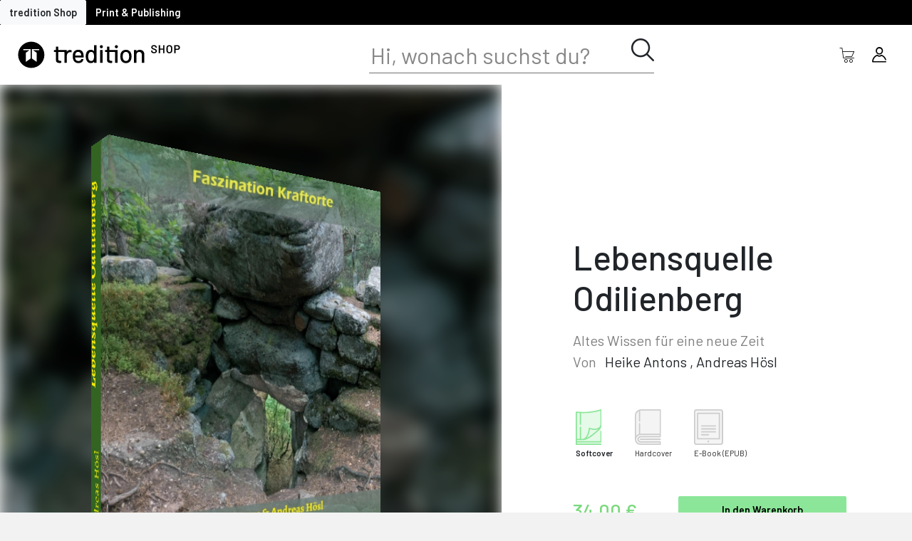

--- FILE ---
content_type: text/html; charset=utf-8
request_url: https://shop.tredition.com/booktitle/Lebensquelle_Odilienberg/W-1_78369
body_size: 103008
content:
<!DOCTYPE html>
<html lang="en">
<head>
    <meta charset="utf-8"/>
    <meta name="viewport" content="width=device-width, initial-scale=1.0"/>
    <title>BookTitle - treditition6.webShop</title>
    <link rel="stylesheet" href="/css/bootstrap/bootstrap.min.css" />
    <link rel="stylesheet" href="/css/site.css?v=HX-_EGou6YzCvaiSwzhYSdOxJpo9b1PLSJGGXkx-XnU" />
    <link href="treditionShop.styles.css" rel="stylesheet"/>
    <link href="/css/range.css" rel="stylesheet" />
    <link href="/css/loader.css" rel="stylesheet" />
    <link href="/css/modal.css" rel="stylesheet" />
    <link href="/css/sidebar.css" rel="stylesheet" />
    <link href="/css/actionbar.css" rel="stylesheet" />
    <link href="https://cdnjs.cloudflare.com/ajax/libs/font-awesome/5.8.2/css/all.min.css" rel="stylesheet"/>
    <link href="/global/css/global.css" rel="stylesheet" />
    <link href="/global/css/fonts.css" rel="stylesheet" />
    <link href="/global/css/iconfont.css" rel="stylesheet" />
    <link href="/global/css/buttons.css" rel="stylesheet" />
    <link href="/global/css/password.css" rel="stylesheet" />
    <link href="/global/css/checkboxes.css" rel="stylesheet" />
    <link href="/global/css/tables.css" rel="stylesheet" />
    <link href="/global/css/validation.css" rel="stylesheet" />
    <link href="/global/css/selects.css" rel="stylesheet" />
    <link href="/global/css/inputs.css" rel="stylesheet" />
    <link href="/global/css/taginput.css" rel="stylesheet" />
    <link rel="stylesheet" href="/css/layout.css?v=l3WFqTU9h5FjbmyCT3wNidICFKycAMV4z5FI7ZQue6U" />
    <base href="/" />
    <script src="/js/jquery-3.6.0.min.js"></script>
    <script src="/js/bootstrap.bundle.min.js"></script>
    <script src="/js/modernizr.2.5.3.min.js"></script>
    <script src="/js/ajax-helper.js"></script>
    <script src="/js/shoppingCart.js"></script>
    <script src="/js/navigation.js"></script>
</head>
<body>
<div class="page">
    
<div class="top-panel">
    <button class="btn btn-light">tredition Shop</button>
    <a href="https://tredition.com/" style="text-decoration: none;" class="btn btn-black">Print &amp; Publishing</a>
</div>

<div class="navigation-panel">
    <div class="sidemenu-button">
        <button class="btn btn-outline-none" style="font-size:1.2rem;" SwitchLeftMenu>
            <span class="icon icon-tredition-app-switch"></span>
        </button>
    </div>
    <div class="navigation-panel-image">
        <a href="/">
            <img class="tredition-logo-shop" src="/img/tredition_SHOP_Logo.svg" style="margin-right:40px;cursor:pointer;" NavigateToHome>
        </a>
    </div>
        <div class="search-bar-container">
            <div class="search-panel">
                <div>
                    <input id="search" class="search-control" placeholder="Hi, wonach suchst du?" type="text" name="SearchTerm" value="" />
                </div>
                <div class="search-icon" SwitchSearchBar>
                    <span class="icon icon-tredition-lupe-control"></span>
                </div>
            </div>
        </div>
    <div class="d-flex flex-row">
        <button class="btn btn-outline-none" style="font-size:1.3rem;max-height:45px;" SwitchSearchBar>
            <span class="icon icon-tredition-lupe-control search-icon-mobile"></span>
        </button>
        <button class="btn btn-outline-none" style="font-size:1.3rem;max-height:45px;" onclick="showShoppincartPanel();">
            <span class="icon icon-tredition-warenkorb-shop"></span>

            <div class="cart-indicator" hidden=hidden>
                <div style="position:relative;width:7px;height:7px;background-color:#ff0000;border-radius:5px;left:18px;top:-26px;border:1px solid #ffffff;"></div>
            </div>

        </button>
        <button class="btn btn-outline-none" style="font-size:1.3rem;max-height:45px;" onclick="toggleAccountPanel()">
            <span class="icon icon-tredition-avatar-control"></span>
        </button>
    </div>
</div>


<script>
function showShoppincartPanel() {
     let endpoint = '/ShoppingCart/showshoppingcartpanel'
     let data = {};
     updateShoppingCart(endpoint, data);
}


</script>

    <div class="main">
        <link rel="stylesheet" href="/css/bookdetails.css" asp-append-version="true" />
<link rel="stylesheet" href="/css/book3d.css" asp-append-version="true" />
<link rel="stylesheet" href="/lib/toastr/toastr.min.css" asp-append-version="true" />
<link rel="stylesheet" href="/css/lightSlider.css" />
<script src="js/lightSlider.js"></script>
<script type="text/javascript" src="/lib/toastr/toastr.min.js"></script>

<div b-1qx6eq6xph id="inside-view" style="display: none;">
    <link rel="stylesheet" href="/css/book-inside.css" />
<link rel="stylesheet" href="/css/lightSlider.css" />
<script src="js/lightSlider.js"></script>

<div class="preview-overlay">
    <div class="insideview insideview-header">
        <button class="btn btn-outline-none" onclick="hideInsideView();">
            <span class="icon icon-tredition-schliessen-control text-white"></span>
        </button>
    </div>

</div>

<script>


function hideInsideView() {
    $('#inside-view').hide();
}

</script>

</div>

<div b-1qx6eq6xph class="content">

<div b-1qx6eq6xph class="d-flex flex-column" style="width:100%;">
<div b-1qx6eq6xph class="basic-header">

    <div b-1qx6eq6xph class="preview-image">
        <div b-1qx6eq6xph style="position:absolute;left:0;top:0;width:100%;height:100%;background-image:url(https://treditionstorage.blob.core.windows.net/assets/b9e79703-dc63-46d9-9c23-4d74b7b74810-cover-front.jpg?cache=6b05d8e6-b71f-4a5c-a0c8-b012093b0a3c);background-repeat:no-repeat;background-size:200%;background-position:center center;filter:blur(10px) brightness(0.8);"></div>

<div id="scene3d" style="width:643px;height:831px;" b-d1utuemb17><div id="book3dcss" class="noselect" style="cursor:pointer;width:643px;height:831px;transform:rotateX(0.0deg) rotateY(0.0deg) scale3D(0.5, 0.5, 0.5);" b-d1utuemb17><div id="book-front" style="width:648px;height:841px;transform: rotateY(0deg) translateY(-5px) translateZ(36px);background-image:url(https://treditionstorage.blob.core.windows.net/assets/b9e79703-dc63-46d9-9c23-4d74b7b74810-cover-front.jpg?cache=6b05d8e6-b71f-4a5c-a0c8-b012093b0a3c);background-size:cover;background-repeat:no-repeat;background-position:center center;" b-d1utuemb17></div>
        <div id="book-back" style="width:648px;height:841px;transform: rotateY(180deg) translateY(-5px) translateZ(36px);background-image:url(https://treditionstorage.blob.core.windows.net/assets/b9e79703-dc63-46d9-9c23-4d74b7b74810-cover-back.jpg?cache=6b05d8e6-b71f-4a5c-a0c8-b012093b0a3c);background-size:cover;background-repeat:no-repeat;background-position:center center;" b-d1utuemb17></div><div id="book-right" style="width:71px;height:831px;transform: rotateY(90deg) translateZ(607px);background-image:url(https://treditionstorage.blob.core.windows.net/commondata/book-pages-v.png?cache=6b05d8e6-b71f-4a5c-a0c8-b012093b0a3c);" b-d1utuemb17></div>
            <div id="book-left" style="width:73px;height:841px;transform: rotateY(-90deg) translateY(-5px) translateZ(36px);background-image:url(https://treditionstorage.blob.core.windows.net/assets/b9e79703-dc63-46d9-9c23-4d74b7b74810-cover-bookback.jpg?cache=6b05d8e6-b71f-4a5c-a0c8-b012093b0a3c);background-size:cover;background-repeat:no-repeat;background-position:center center;" b-d1utuemb17></div>
            <div id="book-top" style="width:642px;height:71px;transform: rotateX(90deg) translateZ(36px) translateX(1px);background-image:url(https://treditionstorage.blob.core.windows.net/commondata/book-pages-h.png?cache=6b05d8e6-b71f-4a5c-a0c8-b012093b0a3c);" b-d1utuemb17></div>
            <div id="book-bottom" style="width:642px;height:71px;transform: rotateX(-90deg) translateZ(795px) translateX(1px);background-image:url(https://treditionstorage.blob.core.windows.net/commondata/book-pages-h.png?cache=6b05d8e6-b71f-4a5c-a0c8-b012093b0a3c);" b-d1utuemb17></div>
            <div id="book-bottom-shadow" style="width:643px;height:73px;transform: rotateX(-90deg) translateZ(831px);visibility:visible;" b-d1utuemb17></div></div></div>
    </div>

    <div b-1qx6eq6xph id="BasicData" class="basic-data">
        <h1 b-1qx6eq6xph>Lebensquelle Odilienberg</h1>
        <div b-1qx6eq6xph class="barlow-regular-20 text-black-50 mt-3">Altes Wissen f&#xFC;r eine neue Zeit</div>

        <div b-1qx6eq6xph class="barlow-regular-20 mb-4">
            <span b-1qx6eq6xph class="text-black-50 mr-2">Von</span>
                <span b-1qx6eq6xph style="cursor:pointer;" onclick="navigateToAuthorProfile('5959d5bd-0257-482b-8f60-8098e1261ac6', 'cdf4de47-d687-400c-93de-7811aed4867f-PBPS1_11844')">Heike Antons</span>
                    <span b-1qx6eq6xph>, </span>
                <span b-1qx6eq6xph style="cursor:pointer;" onclick="navigateToAuthorProfile('5959d5bd-0257-482b-8f60-8098e1261ac6', 'd18bafc1-dfd5-4a0c-9a8a-055b3467d46f-PBPS1_12415')">Andreas H&#xF6;sl</span>


            <div b-1qx6eq6xph class="d-flex flex-row flex-wrap my-5 align-items-start">
                    <div b-1qx6eq6xph id="icon_b9e79703-dc63-46d9-9c23-4d74b7b74810" class="product-icon d-flex flex-column m-1 product-selected" style="transition:0.3s; width:75px" onclick="selectProductAndUpdate('b9e79703-dc63-46d9-9c23-4d74b7b74810')">
                        <div b-1qx6eq6xph class="d-flex justify-content-start" style="width: 50px;">
                            <span b-1qx6eq6xph class="icon-tredition-SoftcoverGrafik" style="height: 50px;"></span>
                        </div>
                        <div b-1qx6eq6xph id="desc_b9e79703-dc63-46d9-9c23-4d74b7b74810" class="product-description barlow-small-12 mt-1 selected-description" style="white-space:nowrap;">
                            <span b-1qx6eq6xph>Softcover</span>
                        </div>
                    </div>
                    <div b-1qx6eq6xph id="icon_66ccb38f-2614-4b39-a761-856c577e381b" class="product-icon d-flex flex-column m-1 product-unselected" style="transition:0.3s; width:75px" onclick="selectProductAndUpdate('66ccb38f-2614-4b39-a761-856c577e381b')">
                        <div b-1qx6eq6xph class="d-flex justify-content-start" style="width: 50px;">
                            <span b-1qx6eq6xph class="icon-tredition-HardcoverGrafik" style="height: 50px;"></span>
                        </div>
                        <div b-1qx6eq6xph id="desc_66ccb38f-2614-4b39-a761-856c577e381b" class="product-description barlow-small-12 mt-1 " style="white-space:nowrap;">
                            <span b-1qx6eq6xph>Hardcover</span>
                        </div>
                    </div>
                    <div b-1qx6eq6xph id="icon_3ee90c2e-77f8-4be7-a557-ec0321378175" class="product-icon d-flex flex-column m-1 product-unselected" style="transition:0.3s; width:75px" onclick="selectProductAndUpdate('3ee90c2e-77f8-4be7-a557-ec0321378175')">
                        <div b-1qx6eq6xph class="d-flex justify-content-start" style="width: 50px;">
                            <span b-1qx6eq6xph class="icon-tredition-EBookGrafik" style="height: 50px;"></span>
                        </div>
                        <div b-1qx6eq6xph id="desc_3ee90c2e-77f8-4be7-a557-ec0321378175" class="product-description barlow-small-12 mt-1 " style="white-space:nowrap;">
                            <span b-1qx6eq6xph>E-Book</span>
                            <span b-1qx6eq6xph>(EPUB)</span>
                        </div>
                    </div>

            </div>
        </div>

        <div b-1qx6eq6xph class="basic-data-controls">
            <div b-1qx6eq6xph class="d-flex flex-row align-items-center">
                <div b-1qx6eq6xph class="barlow-medium-30 text-mint-dark mr-4" style="min-width: 100px;">
                    <div b-1qx6eq6xph id="product-price">
                        34,00 &#x20AC;
                    </div>
                </div>
            </div>
            <div b-1qx6eq6xph class="d-flex flex-row align-items-center ml-4">
                <div b-1qx6eq6xph>
                    <button b-1qx6eq6xph style="white-space: nowrap;" class="btn btn-success-wide" onclick="addProductToShoppingCart('b9e79703-dc63-46d9-9c23-4d74b7b74810', 1, false)">In den Warenkorb</button>
                </div>
            </div>
        </div>
    </div>
</div>

<div b-1qx6eq6xph class="details-container bg-white">
    <div b-1qx6eq6xph class="details-sub-container mb-5 ">
        <div b-1qx6eq6xph class="details-header">Beschreibung</div>
        <div b-1qx6eq6xph class="nunito-30">
            <div b-1qx6eq6xph id="short_5959d5bd-0257-482b-8f60-8098e1261ac6" style="position: relative;">
                <pre b-1qx6eq6xph class="nunito-30" style="white-space: pre-line;">
Was hat die Menschen vor tausenden von Jahren dazu bewogen, ein derart monumentales und einzigartiges Bauwerk, wie die Heidenmauer am Odilienberg zu errichten? Welche Geheimnisse verbergen sich wirkli<span b-1qx6eq6xph> ...</span>
                        </pre>
                <button b-1qx6eq6xph class="btn btn-sm btn-outline-none nunito-30-b" onclick="toggleDescription('5959d5bd-0257-482b-8f60-8098e1261ac6')">...mehr</button>
            </div>
            <div b-1qx6eq6xph id="full_5959d5bd-0257-482b-8f60-8098e1261ac6" style="position: relative;" class="hidden">
                <pre b-1qx6eq6xph class="nunito-30" style="white-space: pre-line;">
                            Was hat die Menschen vor tausenden von Jahren dazu bewogen, ein derart monumentales und einzigartiges Bauwerk, wie die Heidenmauer am Odilienberg zu errichten? Welche Geheimnisse verbergen sich wirklich hinter dieser über 10 km langen Mauer? Manche sagen, dass sie die "Geister" dieses Ortes davon abhält, in die Außenwelt zu gelangen, doch was wäre, wenn genau das Gegenteil bezweckt wurde? Könnte es nicht sein, dass die Mauer die innenliegende Landschaft vor ungebetenen physischen und energetischen Eindringlingen schützen sollte? Welche Geheimnisse sind innerhalb dieser magisch-mystischen Landschaft verborgen - was ist es, was die Mauer schützen sollte?  Mit jahrelangen intensiven Forschungen - geomantisch, radiästhetisch und intuitiv - sind die Autoren den Geheimnissen des Odilienberges auf den Grund gegangen. Enthüllt haben sich ihnen nicht nur einzelne Orte der Heilung, Vision und Initiation, sondern ein zusammenhängendes und großartiges Mysterium - eine wahrhaftige Lebensquelle, in der viel vom Alten Wissen der Menschheit gespeichert ist.    Entstanden ist ein Buch, das eine Sichtweise auf den Odilienberg eröffnet, die ungewöhnlich und magisch ist - ein Buch, das in Zeiten des Wandels Halt und Richtung gibt, da es uns mit unseren Wurzeln verbinden kann. Auf über 320 Seiten werden mehr als 80 Kraftorte beschrieben - planetarische- und kosmische Einstrahlungen, Dimensionstore, Visions- und Heilplätze, magische Quellen, Energielinien, Christus- und Engelfokusse, sowie unterschiedlichste Landschafts-Chakras. Die mehr als 140 Schwarz-Weiß-Bilder, Skizzen und Pläne, ermöglichen es dem Leser, den Spuren der Autoren zu folgen und sich in dem weitläufigen Gelände zurechtzufinden.    Mit umfangreichen Anleitungen und Anregungen, wird zu eigenen Entdeckungsreisen angeregt, die sowohl die Landschaft des Odilienberges betreffen, wie Reisen in die eigene Seele. Ein Buch für den Eigengebrauch oder für therapeutisch arbeitende oder interessierte Menschen.
                        </pre>
                <button b-1qx6eq6xph class="btn btn-sm btn-outline-none nunito-30-b" onclick="toggleDescription('5959d5bd-0257-482b-8f60-8098e1261ac6')">...weniger</button>
            </div>
        </div>
    </div>
</div>


<div b-1qx6eq6xph class="details-container">
    <div b-1qx6eq6xph class="details-sub-container details-sub-container-horiz">
        <div b-1qx6eq6xph class="details-header pt-0" style="width:20%;">Details</div>

        <div b-1qx6eq6xph class="d-flex nunito-20 flex-wrap" style="line-height: 40px; gap: 20px;">
            <div b-1qx6eq6xph class="book-info">
                <div b-1qx6eq6xph class="barlow-semi-bold-18 mb-2" style="margin-left: 15px;">Buchdaten</div>
                <ul b-1qx6eq6xph>
                    <li b-1qx6eq6xph>Auflage: 1</li>
                    
                    <li b-1qx6eq6xph>Ver&#xF6;ffentlichungsdatum: 10.12.2015</li>
                            <li b-1qx6eq6xph>Von Heike Antons, Andreas H&#xF6;sl</li>

                    <li b-1qx6eq6xph>
                        Sprache:
Deutsch                    </li>
                </ul>
            </div>
                <div b-1qx6eq6xph class="book-info">
                    <div b-1qx6eq6xph class="barlow-semi-bold-18 mb-2" style="margin-left:15px">Daten: Softcover</div>
                    <ul b-1qx6eq6xph>
                        <li b-1qx6eq6xph>ISBN: 978-3-7323-7604-9</li>
                            <li b-1qx6eq6xph id="page-count">Seiten: 324</li>
                            <li b-1qx6eq6xph>Ma&#xDF;e und Beschnitt: 17 x 22 cm</li>
                            <li b-1qx6eq6xph>Gewicht: 565,1g</li>
                            <li b-1qx6eq6xph>Produktionszeit: 5 Werktage</li>
                    </ul>
                </div>
                <div b-1qx6eq6xph class="book-info">
                    <div b-1qx6eq6xph class="barlow-semi-bold-18 mb-2" style="margin-left:15px">Daten: Hardcover</div>
                    <ul b-1qx6eq6xph>
                        <li b-1qx6eq6xph>ISBN: 978-3-7323-7605-6</li>
                            <li b-1qx6eq6xph id="page-count">Seiten: 324</li>
                            <li b-1qx6eq6xph>Ma&#xDF;e und Beschnitt: 17 x 22 cm</li>
                            <li b-1qx6eq6xph>Gewicht: 727g</li>
                            <li b-1qx6eq6xph>Produktionszeit: 5 Werktage</li>
                    </ul>
                </div>
                <div b-1qx6eq6xph class="book-info">
                    <div b-1qx6eq6xph class="barlow-semi-bold-18 mb-2" style="margin-left:15px">Daten: E-Book</div>
                    <ul b-1qx6eq6xph>
                        <li b-1qx6eq6xph>ISBN: 978-3-7323-7606-3</li>
                            <li b-1qx6eq6xph>Entspricht 324 Standardseiten</li>
                    </ul>
                </div>
        </div>
    </div>
</div>

    <div b-1qx6eq6xph class="reviews-container author-container">
        <div b-1qx6eq6xph class="details-sub-container details-sub-container-horiz">
            
<div class="authors">
    <div class="author-header">
&#xDC;ber die Autoren    </div>

        <div class="d-flex flex-row justify-content-start nav nav-tabs">
                <div id="tab_cdf4de47-d687-400c-93de-7811aed4867f-PBPS1_11844" class="nav-link" onclick="selectAuthor('cdf4de47-d687-400c-93de-7811aed4867f-PBPS1_11844')">
                    <span>Heike Antons</span>
                </div>
                <div id="tab_d18bafc1-dfd5-4a0c-9a8a-055b3467d46f-PBPS1_12415" class="nav-link" onclick="selectAuthor('d18bafc1-dfd5-4a0c-9a8a-055b3467d46f-PBPS1_12415')">
                    <span>Andreas H&#xF6;sl</span>
                </div>
        </div>

        <div id="content_cdf4de47-d687-400c-93de-7811aed4867f-PBPS1_11844" class="author-content hidden">
            <div class="d-flex flex-column flex-md-row justify-content-start">
                <div class="author-image-box">
                        <img class="author-image" src="https://treditionstorage.blob.core.windows.net/profileimages/9f63d3b4-459d-4d4d-9bc2-30b49c1d8669.jpg" alt="author-portrait"/>
                    <div class="author-name barlow-regular-18" style="color:#929292;">
                        <span onclick="navigateToAuthorProfile('5959d5bd-0257-482b-8f60-8098e1261ac6', 'cdf4de47-d687-400c-93de-7811aed4867f-PBPS1_11844')">
                            Mehr &#xFC;ber Heike Antons
                        </span>
                    </div>
                </div>
                <div class="author-info ml-0 ml-md-4">



                        <div id="short_author_cdf4de47-d687-400c-93de-7811aed4867f-PBPS1_11844" class="nunito-30 infos">
Schon seit fr&#xFC;hester Kindheit verf&#xFC;gt Heike H&#xF6;sl (vormals Heike Antons) &#xFC;ber mediale F&#xE4;higkeiten und spricht mit der unsichtbaren Welt. Ihre feinen Antennen f&#xFC;r Stimmungen und verborgene Dinge verschaffen ihr Einblicke in unterschiedlichste Bereiche des Lebens. Selbst-Gespr&#xE4;che zu f&#xFC;hren &#x2013; also mit                                 <br/>
                                <button class="btn btn-sm btn-outline-none nunito-30-b" onclick="toggleAuthorDescription('cdf4de47-d687-400c-93de-7811aed4867f-PBPS1_11844')">
                                    <span> ...</span>mehr
                                </button>
                        </div>
                        <div id="full_author_cdf4de47-d687-400c-93de-7811aed4867f-PBPS1_11844" class="nunito-30 infos hidden">
                            Schon seit fr&#xFC;hester Kindheit verf&#xFC;gt Heike H&#xF6;sl (vormals Heike Antons) &#xFC;ber mediale F&#xE4;higkeiten und spricht mit der unsichtbaren Welt. Ihre feinen Antennen f&#xFC;r Stimmungen und verborgene Dinge verschaffen ihr Einblicke in unterschiedlichste Bereiche des Lebens. Selbst-Gespr&#xE4;che zu f&#xFC;hren &#x2013; also mit dem Teil des Menschen, der ewig und unzerst&#xF6;rbar ist &#x2013; ist eine F&#xE4;higkeit, die sie im Laufe ihres Lebens ebenso immer mehr verfeinert hat, wie Dialoge mit zahlreichen anderen Wesenheiten, die in ihren zahlreichen B&#xFC;chern immer wieder zu Wort kommen. Eine Weiterentwicklung der Menschheit und eine gute Zusammenarbeit mit den Gesch&#xF6;pfen der Natur liegen ihr ganz besonders am Herzen.&#xA;Gl&#xFC;cklicherweise f&#xFC;hlte Heike H&#xF6;sl sich bereits als Jugendliche im Schreiben so sehr Zuhause, dass sie sich fr&#xFC;h angew&#xF6;hnte, ihre Erkenntnisse und die empfangenen Botschaften mitzuschreiben, damit diese nicht verlorengehen. Kein Wunder, dass die gelernte Buchh&#xE4;ndlerin die Leidenschaft f&#xFC;r das Schreiben sp&#xE4;ter zu ihrem Beruf machte und inzwischen zahlreiche B&#xFC;cher ver&#xF6;ffentlicht hat.&#xA;Angeregt durch die jahrzehntelange und intensive Zusammenarbeit mit dem Geomanten Andreas H&#xF6;sl, mit dem sie seit 2024 verheiratet ist, entstanden zudem viele B&#xFC;cher, die sich radi&#xE4;sthetischen und geomantischen Ph&#xE4;nomenen und dem Erdwandel widmen. &#xA;Wunderlingfrau und Namensgeberin der Wunderlinge wurde Heike H&#xF6;sl durch ein seltsames Geschick &#x2013; eines Tages traten diese magischen Holzgebilde in ihr Leben und haben sie seitdem nie wieder losgelassen. Letztlich war es die Begegnung mit den Wunderlingen, die den Auftakt zur Erschaffung zahlreicher Objekte bildete, welche seitdem durch ihre H&#xE4;nde entstehen - wie z.B. Einhandruten, Schamanenst&#xE4;be und Kettenanh&#xE4;nger.&#xA;Seit jeher steht der Umgang mit Farben und Formen f&#xFC;r Heike H&#xF6;sl gleichwertig neben der Magie des gesprochenen und geschriebenen Wortes.
                            <br/>
                            <button class="btn btn-sm btn-outline-none nunito-30-b" onclick="toggleAuthorDescription('cdf4de47-d687-400c-93de-7811aed4867f-PBPS1_11844')">weniger</button>
                        </div>
                </div>
            </div>
        </div>
        <div id="content_d18bafc1-dfd5-4a0c-9a8a-055b3467d46f-PBPS1_12415" class="author-content hidden">
            <div class="d-flex flex-column flex-md-row justify-content-start">
                <div class="author-image-box">
                        <img class="author-image" src="/img/tredition_avatar_3000x2000px_03.jpg" alt="author-portrait"/>
                    <div class="author-name barlow-regular-18" style="color:#929292;">
                        <span onclick="navigateToAuthorProfile('5959d5bd-0257-482b-8f60-8098e1261ac6', 'd18bafc1-dfd5-4a0c-9a8a-055b3467d46f-PBPS1_12415')">
                            Mehr &#xFC;ber Andreas H&#xF6;sl
                        </span>
                    </div>
                </div>
                <div class="author-info ml-0 ml-md-4">



                </div>
            </div>
        </div>
</div>


<script>
let language;
$(document).ready(function () {
    var first = 'cdf4de47-d687-400c-93de-7811aed4867f-PBPS1_11844';
     $('#tab_'+first).addClass('active');
     $('#content_'+first).removeClass('hidden');
     
     language = 'ger'
     $('#'+language).removeClass('hidden');
     $('.btn_'+language).addClass('active');
});

function selectAuthor(id) {
    $('.nav-link').removeClass('active');
    $('#tab_'+id).addClass('active');
    $('.author-content').addClass('hidden');
    $('#content_'+id).removeClass('hidden');
    
    $('.btn_'+language).addClass('active');
    
    
}

function toggleAuthorDescription(authorId) {
  if (!authorId) throw new Error("authorId is mandantory");
  $("#full_author_" + authorId)?.toggleClass('hidden');
  $("#short_author_" + authorId)?.toggleClass('hidden');
}

function changeLanguage(lang) {
     language = lang;
     $('.infos').addClass('hidden');    
     $('#'+lang).removeClass('hidden');
     $('.lang-btn').removeClass('active');
     $('.btn_'+lang).addClass('active');
}
</script>


<style>

    .authors, .nav-tabs {
    width: 100%;
    }
    .btns {
        width: 50px;
        position: relative;
        right: -40px;
        margin-left: auto;        
    }
    .lang-btn { 
        height: 30px;
        width: 30px;
        background-color:#929292;
        position: absolute;
        right: 0;
        border-radius: 50%;
        display: flex;
        justify-content: center;
        align-items: center;
    }
    .lang-btn.active {
        background-color:#e5fae8;
    } 
    .author-name {
        margin-bottom: 0.5rem;
        cursor: pointer;
        max-width: initial;
        overflow: hidden;
        text-overflow: ellipsis;
    }
    
    .author-header { 
        margin-bottom: 1rem;
        font-size: 2.5rem;
        font-weight: 500;
    }
    .author-image-box {        
        min-width: 350px;
        max-width:450px;
    }
    .author-image {
        width: 100%;
    }
    
    .author-info {       
       // margin-left: 1rem;
    }
</style>

        </div>
    </div>

    <div b-1qx6eq6xph class="details-container mb-5">
        <div b-1qx6eq6xph class="">
            <div b-1qx6eq6xph style="padding-left:62px;" class="details-header ml-2">Das k&#xF6;nnte dir auch gefallen</div>
            <div b-1qx6eq6xph>
                <link rel="stylesheet" href="/css/lightSlider.css" />
<link rel="stylesheet" href="/css/bookCarousel.css" />
<script src="js/lightSlider.js"></script>

<div b-mteqw57cce class="mx-auto" style="width: 95%;">
    <ul b-mteqw57cce id="lightSlider" class="book-carousel">
            <li b-mteqw57cce>
                <div b-mteqw57cce class="card-col">
                    <div b-mteqw57cce class="card-new">
                        <div b-mteqw57cce class="card-heading">
                            <div b-mteqw57cce class="starrating" style="top:-2px !important;" onclick="event.stopPropagation();">
                                
<link rel="stylesheet" href="/lib/starrating/star-rating.css" />
<link rel="stylesheet" href="/lib/starrating/themes/krajee-fas/theme.css" />
<script type="text/javascript" src="js/lightSlider.js"></script>
<script type="text/javascript" src="/lib/starrating/star-rating.js"></script>
<script type="text/javascript" src="/lib/starrating/themes/krajee-fas/theme.js"></script>

<input id="input-9bcaea99-6ca9-421a-a661-fe584a9fc126" name="input-1" type="number" class="kv-ltr-theme-fas-star rating-loading" step="1" data-size="xs" value="0">


<script>
$(document).ready(function(){
    $('#input-9bcaea99-6ca9-421a-a661-fe584a9fc126').rating({
     theme: 'krajee-fas',
     showClear: false,
     showCaption: false,
     readonly: true,
    });     
});
</script>

<style>
     span.filled-stars {
        color: #8ce699 !important;
        -webkit-text-stroke: unset !important;
        text-shadow: none !important;
    }
    .black-stars span.filled-stars {
         color: #000000 !important;
        -webkit-text-stroke: unset !important;
        text-shadow: none !important;
    }
    
</style>

                            </div>
                        </div>
                        <div b-mteqw57cce class="card-image-wrapper">
                            <a class="card-image-anchor" href="/booktitle/Esau_und_der_Hass_Gottes/W-1_66575">
                                <img b-mteqw57cce alt="" class="card-image" src="https://treditionstorage.blob.core.windows.net/assets/5c12ede0-1c91-417c-b7da-2ff8a37f7bf4-cover-Thumbnail.jpg" NavigateToDetails/>
                            </a>
                        </div>
                        <div b-mteqw57cce class="w-100">
                            <div b-mteqw57cce class="">
                                <div b-mteqw57cce class="author-name text-center">
Christoph-Maria Liegener                                </div>
                                <div b-mteqw57cce class="card-b-title text-center">Esau und der Hass Gottes</div>
                            </div>

                        </div>
                        <div b-mteqw57cce class="card-buttons">
                            <button b-mteqw57cce class="btn btn-gray-trans-round" SwitchShoppingCart onclick="openSelectionPanel('9bcaea99-6ca9-421a-a661-fe584a9fc126', 0)">
                                <span b-mteqw57cce class="text-black icon icon-tredition-warenkorb-shop book-btn"></span>
                            </button>
                            <a class="btn btn-gray-trans-round mr-2 ml-auto" href="/booktitle/Esau_und_der_Hass_Gottes/W-1_66575">
                                <span b-mteqw57cce class="text-black icon icon-tredition-weiterlesen1-control book-btn"></span>
                            </a>
                        </div>
                    </div>

                </div>
            </li>
            <li b-mteqw57cce>
                <div b-mteqw57cce class="card-col">
                    <div b-mteqw57cce class="card-new">
                        <div b-mteqw57cce class="card-heading">
                            <div b-mteqw57cce class="starrating" style="top:-2px !important;" onclick="event.stopPropagation();">
                                
<link rel="stylesheet" href="/lib/starrating/star-rating.css" />
<link rel="stylesheet" href="/lib/starrating/themes/krajee-fas/theme.css" />
<script type="text/javascript" src="js/lightSlider.js"></script>
<script type="text/javascript" src="/lib/starrating/star-rating.js"></script>
<script type="text/javascript" src="/lib/starrating/themes/krajee-fas/theme.js"></script>

<input id="input-60371bf7-65f1-408a-a753-44bf0645b219" name="input-1" type="number" class="kv-ltr-theme-fas-star rating-loading" step="1" data-size="xs" value="0">


<script>
$(document).ready(function(){
    $('#input-60371bf7-65f1-408a-a753-44bf0645b219').rating({
     theme: 'krajee-fas',
     showClear: false,
     showCaption: false,
     readonly: true,
    });     
});
</script>

<style>
     span.filled-stars {
        color: #8ce699 !important;
        -webkit-text-stroke: unset !important;
        text-shadow: none !important;
    }
    .black-stars span.filled-stars {
         color: #000000 !important;
        -webkit-text-stroke: unset !important;
        text-shadow: none !important;
    }
    
</style>

                            </div>
                        </div>
                        <div b-mteqw57cce class="card-image-wrapper">
                            <a class="card-image-anchor" href="/booktitle/Mirrors_Within_Mirrors/W-1_66658">
                                <img b-mteqw57cce alt="" class="card-image" src="https://treditionstorage.blob.core.windows.net/assets/e29e0d60-ec7a-4ea3-a57e-684f0bd6f6a1-cover-Thumbnail.jpg" NavigateToDetails/>
                            </a>
                        </div>
                        <div b-mteqw57cce class="w-100">
                            <div b-mteqw57cce class="">
                                <div b-mteqw57cce class="author-name text-center">
Miriam Goodspeed, Ingrid Vallieres                                </div>
                                <div b-mteqw57cce class="card-b-title text-center">Mirrors Within Mirrors</div>
                            </div>

                        </div>
                        <div b-mteqw57cce class="card-buttons">
                            <button b-mteqw57cce class="btn btn-gray-trans-round" SwitchShoppingCart onclick="openSelectionPanel('60371bf7-65f1-408a-a753-44bf0645b219', 0)">
                                <span b-mteqw57cce class="text-black icon icon-tredition-warenkorb-shop book-btn"></span>
                            </button>
                            <a class="btn btn-gray-trans-round mr-2 ml-auto" href="/booktitle/Mirrors_Within_Mirrors/W-1_66658">
                                <span b-mteqw57cce class="text-black icon icon-tredition-weiterlesen1-control book-btn"></span>
                            </a>
                        </div>
                    </div>

                </div>
            </li>
            <li b-mteqw57cce>
                <div b-mteqw57cce class="card-col">
                    <div b-mteqw57cce class="card-new">
                        <div b-mteqw57cce class="card-heading">
                            <div b-mteqw57cce class="starrating" style="top:-2px !important;" onclick="event.stopPropagation();">
                                
<link rel="stylesheet" href="/lib/starrating/star-rating.css" />
<link rel="stylesheet" href="/lib/starrating/themes/krajee-fas/theme.css" />
<script type="text/javascript" src="js/lightSlider.js"></script>
<script type="text/javascript" src="/lib/starrating/star-rating.js"></script>
<script type="text/javascript" src="/lib/starrating/themes/krajee-fas/theme.js"></script>

<input id="input-6c5376f0-3278-4acc-b54e-1203c010bccb" name="input-1" type="number" class="kv-ltr-theme-fas-star rating-loading" step="1" data-size="xs" value="0">


<script>
$(document).ready(function(){
    $('#input-6c5376f0-3278-4acc-b54e-1203c010bccb').rating({
     theme: 'krajee-fas',
     showClear: false,
     showCaption: false,
     readonly: true,
    });     
});
</script>

<style>
     span.filled-stars {
        color: #8ce699 !important;
        -webkit-text-stroke: unset !important;
        text-shadow: none !important;
    }
    .black-stars span.filled-stars {
         color: #000000 !important;
        -webkit-text-stroke: unset !important;
        text-shadow: none !important;
    }
    
</style>

                            </div>
                        </div>
                        <div b-mteqw57cce class="card-image-wrapper">
                            <a class="card-image-anchor" href="/booktitle/Martin_Luther_und_die_Reformation_im_Lichte_der_Bah-Lehren/W-1_66698">
                                <img b-mteqw57cce alt="" class="card-image" src="https://treditionstorage.blob.core.windows.net/assets/e7b02223-125e-4d4f-8032-106e65c81c2c-cover-Thumbnail.jpg" NavigateToDetails/>
                            </a>
                        </div>
                        <div b-mteqw57cce class="w-100">
                            <div b-mteqw57cce class="">
                                <div b-mteqw57cce class="author-name text-center">
S&#xF6;ren Rekel-Bludau                                </div>
                                <div b-mteqw57cce class="card-b-title text-center">Martin Luther und die Reformation im Lichte der Bah&#xE1;&#x27;&#xED;-Lehren</div>
                            </div>

                        </div>
                        <div b-mteqw57cce class="card-buttons">
                            <button b-mteqw57cce class="btn btn-gray-trans-round" SwitchShoppingCart onclick="openSelectionPanel('6c5376f0-3278-4acc-b54e-1203c010bccb', 0)">
                                <span b-mteqw57cce class="text-black icon icon-tredition-warenkorb-shop book-btn"></span>
                            </button>
                            <a class="btn btn-gray-trans-round mr-2 ml-auto" href="/booktitle/Martin_Luther_und_die_Reformation_im_Lichte_der_Bah-Lehren/W-1_66698">
                                <span b-mteqw57cce class="text-black icon icon-tredition-weiterlesen1-control book-btn"></span>
                            </a>
                        </div>
                    </div>

                </div>
            </li>
            <li b-mteqw57cce>
                <div b-mteqw57cce class="card-col">
                    <div b-mteqw57cce class="card-new">
                        <div b-mteqw57cce class="card-heading">
                            <div b-mteqw57cce class="starrating" style="top:-2px !important;" onclick="event.stopPropagation();">
                                
<link rel="stylesheet" href="/lib/starrating/star-rating.css" />
<link rel="stylesheet" href="/lib/starrating/themes/krajee-fas/theme.css" />
<script type="text/javascript" src="js/lightSlider.js"></script>
<script type="text/javascript" src="/lib/starrating/star-rating.js"></script>
<script type="text/javascript" src="/lib/starrating/themes/krajee-fas/theme.js"></script>

<input id="input-ad6683d4-510d-419d-9646-ac77c13a2581" name="input-1" type="number" class="kv-ltr-theme-fas-star rating-loading" step="1" data-size="xs" value="0">


<script>
$(document).ready(function(){
    $('#input-ad6683d4-510d-419d-9646-ac77c13a2581').rating({
     theme: 'krajee-fas',
     showClear: false,
     showCaption: false,
     readonly: true,
    });     
});
</script>

<style>
     span.filled-stars {
        color: #8ce699 !important;
        -webkit-text-stroke: unset !important;
        text-shadow: none !important;
    }
    .black-stars span.filled-stars {
         color: #000000 !important;
        -webkit-text-stroke: unset !important;
        text-shadow: none !important;
    }
    
</style>

                            </div>
                        </div>
                        <div b-mteqw57cce class="card-image-wrapper">
                            <a class="card-image-anchor" href="/booktitle/Die_Reise_ins_Licht/W-1_66727">
                                <img b-mteqw57cce alt="" class="card-image" src="https://treditionstorage.blob.core.windows.net/assets/6132fc98-fbef-4ea0-9e0d-e076aa832ead-cover-Thumbnail.jpg" NavigateToDetails/>
                            </a>
                        </div>
                        <div b-mteqw57cce class="w-100">
                            <div b-mteqw57cce class="">
                                <div b-mteqw57cce class="author-name text-center">
Matthias Clauss                                </div>
                                <div b-mteqw57cce class="card-b-title text-center">Die Reise ins Licht</div>
                            </div>

                        </div>
                        <div b-mteqw57cce class="card-buttons">
                            <button b-mteqw57cce class="btn btn-gray-trans-round" SwitchShoppingCart onclick="openSelectionPanel('ad6683d4-510d-419d-9646-ac77c13a2581', 0)">
                                <span b-mteqw57cce class="text-black icon icon-tredition-warenkorb-shop book-btn"></span>
                            </button>
                            <a class="btn btn-gray-trans-round mr-2 ml-auto" href="/booktitle/Die_Reise_ins_Licht/W-1_66727">
                                <span b-mteqw57cce class="text-black icon icon-tredition-weiterlesen1-control book-btn"></span>
                            </a>
                        </div>
                    </div>

                </div>
            </li>
            <li b-mteqw57cce>
                <div b-mteqw57cce class="card-col">
                    <div b-mteqw57cce class="card-new">
                        <div b-mteqw57cce class="card-heading">
                            <div b-mteqw57cce class="starrating" style="top:-2px !important;" onclick="event.stopPropagation();">
                                
<link rel="stylesheet" href="/lib/starrating/star-rating.css" />
<link rel="stylesheet" href="/lib/starrating/themes/krajee-fas/theme.css" />
<script type="text/javascript" src="js/lightSlider.js"></script>
<script type="text/javascript" src="/lib/starrating/star-rating.js"></script>
<script type="text/javascript" src="/lib/starrating/themes/krajee-fas/theme.js"></script>

<input id="input-c290229e-cc5d-4c70-99d2-72a4be0493ed" name="input-1" type="number" class="kv-ltr-theme-fas-star rating-loading" step="1" data-size="xs" value="0">


<script>
$(document).ready(function(){
    $('#input-c290229e-cc5d-4c70-99d2-72a4be0493ed').rating({
     theme: 'krajee-fas',
     showClear: false,
     showCaption: false,
     readonly: true,
    });     
});
</script>

<style>
     span.filled-stars {
        color: #8ce699 !important;
        -webkit-text-stroke: unset !important;
        text-shadow: none !important;
    }
    .black-stars span.filled-stars {
         color: #000000 !important;
        -webkit-text-stroke: unset !important;
        text-shadow: none !important;
    }
    
</style>

                            </div>
                        </div>
                        <div b-mteqw57cce class="card-image-wrapper">
                            <a class="card-image-anchor" href="/booktitle/Wege_zum_Sinn/W-1_67054">
                                <img b-mteqw57cce alt="" class="card-image" src="https://treditionstorage.blob.core.windows.net/assets/9afbc3b1-26d3-406b-8dca-68291226e053-cover-Thumbnail.jpg" NavigateToDetails/>
                            </a>
                        </div>
                        <div b-mteqw57cce class="w-100">
                            <div b-mteqw57cce class="">
                                <div b-mteqw57cce class="author-name text-center">
Klaus Robra                                </div>
                                <div b-mteqw57cce class="card-b-title text-center">Wege zum Sinn</div>
                            </div>

                        </div>
                        <div b-mteqw57cce class="card-buttons">
                            <button b-mteqw57cce class="btn btn-gray-trans-round" SwitchShoppingCart onclick="openSelectionPanel('c290229e-cc5d-4c70-99d2-72a4be0493ed', 0)">
                                <span b-mteqw57cce class="text-black icon icon-tredition-warenkorb-shop book-btn"></span>
                            </button>
                            <a class="btn btn-gray-trans-round mr-2 ml-auto" href="/booktitle/Wege_zum_Sinn/W-1_67054">
                                <span b-mteqw57cce class="text-black icon icon-tredition-weiterlesen1-control book-btn"></span>
                            </a>
                        </div>
                    </div>

                </div>
            </li>
            <li b-mteqw57cce>
                <div b-mteqw57cce class="card-col">
                    <div b-mteqw57cce class="card-new">
                        <div b-mteqw57cce class="card-heading">
                            <div b-mteqw57cce class="starrating" style="top:-2px !important;" onclick="event.stopPropagation();">
                                
<link rel="stylesheet" href="/lib/starrating/star-rating.css" />
<link rel="stylesheet" href="/lib/starrating/themes/krajee-fas/theme.css" />
<script type="text/javascript" src="js/lightSlider.js"></script>
<script type="text/javascript" src="/lib/starrating/star-rating.js"></script>
<script type="text/javascript" src="/lib/starrating/themes/krajee-fas/theme.js"></script>

<input id="input-caaba0e4-5f14-4d80-84e3-5aaba323d888" name="input-1" type="number" class="kv-ltr-theme-fas-star rating-loading" step="1" data-size="xs" value="0">


<script>
$(document).ready(function(){
    $('#input-caaba0e4-5f14-4d80-84e3-5aaba323d888').rating({
     theme: 'krajee-fas',
     showClear: false,
     showCaption: false,
     readonly: true,
    });     
});
</script>

<style>
     span.filled-stars {
        color: #8ce699 !important;
        -webkit-text-stroke: unset !important;
        text-shadow: none !important;
    }
    .black-stars span.filled-stars {
         color: #000000 !important;
        -webkit-text-stroke: unset !important;
        text-shadow: none !important;
    }
    
</style>

                            </div>
                        </div>
                        <div b-mteqw57cce class="card-image-wrapper">
                            <a class="card-image-anchor" href="/booktitle/Psycho-Spirituelles_Wachstum/W-1_67069">
                                <img b-mteqw57cce alt="" class="card-image" src="https://treditionstorage.blob.core.windows.net/assets/2f56c96a-e5b2-41eb-b36e-1a27ce18ecf1-cover-Thumbnail.jpg" NavigateToDetails/>
                            </a>
                        </div>
                        <div b-mteqw57cce class="w-100">
                            <div b-mteqw57cce class="">
                                <div b-mteqw57cce class="author-name text-center">
Ester M&#xFC;nger-D&#x27;Aguanno                                </div>
                                <div b-mteqw57cce class="card-b-title text-center">Psycho-Spirituelles Wachstum</div>
                            </div>

                        </div>
                        <div b-mteqw57cce class="card-buttons">
                            <button b-mteqw57cce class="btn btn-gray-trans-round" SwitchShoppingCart onclick="openSelectionPanel('caaba0e4-5f14-4d80-84e3-5aaba323d888', 0)">
                                <span b-mteqw57cce class="text-black icon icon-tredition-warenkorb-shop book-btn"></span>
                            </button>
                            <a class="btn btn-gray-trans-round mr-2 ml-auto" href="/booktitle/Psycho-Spirituelles_Wachstum/W-1_67069">
                                <span b-mteqw57cce class="text-black icon icon-tredition-weiterlesen1-control book-btn"></span>
                            </a>
                        </div>
                    </div>

                </div>
            </li>
            <li b-mteqw57cce>
                <div b-mteqw57cce class="card-col">
                    <div b-mteqw57cce class="card-new">
                        <div b-mteqw57cce class="card-heading">
                            <div b-mteqw57cce class="starrating" style="top:-2px !important;" onclick="event.stopPropagation();">
                                
<link rel="stylesheet" href="/lib/starrating/star-rating.css" />
<link rel="stylesheet" href="/lib/starrating/themes/krajee-fas/theme.css" />
<script type="text/javascript" src="js/lightSlider.js"></script>
<script type="text/javascript" src="/lib/starrating/star-rating.js"></script>
<script type="text/javascript" src="/lib/starrating/themes/krajee-fas/theme.js"></script>

<input id="input-873ebe8f-0c67-45fd-9c88-29b075422fc7" name="input-1" type="number" class="kv-ltr-theme-fas-star rating-loading" step="1" data-size="xs" value="0">


<script>
$(document).ready(function(){
    $('#input-873ebe8f-0c67-45fd-9c88-29b075422fc7').rating({
     theme: 'krajee-fas',
     showClear: false,
     showCaption: false,
     readonly: true,
    });     
});
</script>

<style>
     span.filled-stars {
        color: #8ce699 !important;
        -webkit-text-stroke: unset !important;
        text-shadow: none !important;
    }
    .black-stars span.filled-stars {
         color: #000000 !important;
        -webkit-text-stroke: unset !important;
        text-shadow: none !important;
    }
    
</style>

                            </div>
                        </div>
                        <div b-mteqw57cce class="card-image-wrapper">
                            <a class="card-image-anchor" href="/booktitle/Ber%253fhrte_Zeit/W-1_67149">
                                <img b-mteqw57cce alt="" class="card-image" src="https://treditionstorage.blob.core.windows.net/assets/30944c96-c7c5-499a-8114-52b9bf216ed4-cover-Thumbnail.jpg" NavigateToDetails/>
                            </a>
                        </div>
                        <div b-mteqw57cce class="w-100">
                            <div b-mteqw57cce class="">
                                <div b-mteqw57cce class="author-name text-center">
Gerald Pirner, Diana Sprenger                                </div>
                                <div b-mteqw57cce class="card-b-title text-center">Ber&#xFC;hrte Zeit</div>
                            </div>

                        </div>
                        <div b-mteqw57cce class="card-buttons">
                            <button b-mteqw57cce class="btn btn-gray-trans-round" SwitchShoppingCart onclick="openSelectionPanel('873ebe8f-0c67-45fd-9c88-29b075422fc7', 0)">
                                <span b-mteqw57cce class="text-black icon icon-tredition-warenkorb-shop book-btn"></span>
                            </button>
                            <a class="btn btn-gray-trans-round mr-2 ml-auto" href="/booktitle/Ber%253fhrte_Zeit/W-1_67149">
                                <span b-mteqw57cce class="text-black icon icon-tredition-weiterlesen1-control book-btn"></span>
                            </a>
                        </div>
                    </div>

                </div>
            </li>
            <li b-mteqw57cce>
                <div b-mteqw57cce class="card-col">
                    <div b-mteqw57cce class="card-new">
                        <div b-mteqw57cce class="card-heading">
                            <div b-mteqw57cce class="starrating" style="top:-2px !important;" onclick="event.stopPropagation();">
                                
<link rel="stylesheet" href="/lib/starrating/star-rating.css" />
<link rel="stylesheet" href="/lib/starrating/themes/krajee-fas/theme.css" />
<script type="text/javascript" src="js/lightSlider.js"></script>
<script type="text/javascript" src="/lib/starrating/star-rating.js"></script>
<script type="text/javascript" src="/lib/starrating/themes/krajee-fas/theme.js"></script>

<input id="input-46a46252-009d-47d6-a5de-2360dea0a180" name="input-1" type="number" class="kv-ltr-theme-fas-star rating-loading" step="1" data-size="xs" value="0">


<script>
$(document).ready(function(){
    $('#input-46a46252-009d-47d6-a5de-2360dea0a180').rating({
     theme: 'krajee-fas',
     showClear: false,
     showCaption: false,
     readonly: true,
    });     
});
</script>

<style>
     span.filled-stars {
        color: #8ce699 !important;
        -webkit-text-stroke: unset !important;
        text-shadow: none !important;
    }
    .black-stars span.filled-stars {
         color: #000000 !important;
        -webkit-text-stroke: unset !important;
        text-shadow: none !important;
    }
    
</style>

                            </div>
                        </div>
                        <div b-mteqw57cce class="card-image-wrapper">
                            <a class="card-image-anchor" href="/booktitle/Die_Wiederkunft_Christi/W-1_67535">
                                <img b-mteqw57cce alt="" class="card-image" src="https://treditionstorage.blob.core.windows.net/assets/b6482ef8-6089-4796-b49b-2e1267986865-cover-Thumbnail.jpg" NavigateToDetails/>
                            </a>
                        </div>
                        <div b-mteqw57cce class="w-100">
                            <div b-mteqw57cce class="">
                                <div b-mteqw57cce class="author-name text-center">
Ronald Michael Zeranski                                </div>
                                <div b-mteqw57cce class="card-b-title text-center">Die Wiederkunft Christi</div>
                            </div>

                        </div>
                        <div b-mteqw57cce class="card-buttons">
                            <button b-mteqw57cce class="btn btn-gray-trans-round" SwitchShoppingCart onclick="openSelectionPanel('46a46252-009d-47d6-a5de-2360dea0a180', 0)">
                                <span b-mteqw57cce class="text-black icon icon-tredition-warenkorb-shop book-btn"></span>
                            </button>
                            <a class="btn btn-gray-trans-round mr-2 ml-auto" href="/booktitle/Die_Wiederkunft_Christi/W-1_67535">
                                <span b-mteqw57cce class="text-black icon icon-tredition-weiterlesen1-control book-btn"></span>
                            </a>
                        </div>
                    </div>

                </div>
            </li>
            <li b-mteqw57cce>
                <div b-mteqw57cce class="card-col">
                    <div b-mteqw57cce class="card-new">
                        <div b-mteqw57cce class="card-heading">
                            <div b-mteqw57cce class="starrating" style="top:-2px !important;" onclick="event.stopPropagation();">
                                
<link rel="stylesheet" href="/lib/starrating/star-rating.css" />
<link rel="stylesheet" href="/lib/starrating/themes/krajee-fas/theme.css" />
<script type="text/javascript" src="js/lightSlider.js"></script>
<script type="text/javascript" src="/lib/starrating/star-rating.js"></script>
<script type="text/javascript" src="/lib/starrating/themes/krajee-fas/theme.js"></script>

<input id="input-f087aafc-0492-44e3-b3a4-b4fccdd3dc10" name="input-1" type="number" class="kv-ltr-theme-fas-star rating-loading" step="1" data-size="xs" value="0">


<script>
$(document).ready(function(){
    $('#input-f087aafc-0492-44e3-b3a4-b4fccdd3dc10').rating({
     theme: 'krajee-fas',
     showClear: false,
     showCaption: false,
     readonly: true,
    });     
});
</script>

<style>
     span.filled-stars {
        color: #8ce699 !important;
        -webkit-text-stroke: unset !important;
        text-shadow: none !important;
    }
    .black-stars span.filled-stars {
         color: #000000 !important;
        -webkit-text-stroke: unset !important;
        text-shadow: none !important;
    }
    
</style>

                            </div>
                        </div>
                        <div b-mteqw57cce class="card-image-wrapper">
                            <a class="card-image-anchor" href="/booktitle/Bibelwissen_komprimiert/W-1_67539">
                                <img b-mteqw57cce alt="" class="card-image" src="https://treditionstorage.blob.core.windows.net/assets/efd7c6b1-68f1-443b-a535-995cd3d50e2e-cover-Thumbnail.jpg" NavigateToDetails/>
                            </a>
                        </div>
                        <div b-mteqw57cce class="w-100">
                            <div b-mteqw57cce class="">
                                <div b-mteqw57cce class="author-name text-center">
Noubar Havloujian                                </div>
                                <div b-mteqw57cce class="card-b-title text-center">Bibelwissen komprimiert</div>
                            </div>

                        </div>
                        <div b-mteqw57cce class="card-buttons">
                            <button b-mteqw57cce class="btn btn-gray-trans-round" SwitchShoppingCart onclick="openSelectionPanel('f087aafc-0492-44e3-b3a4-b4fccdd3dc10', 0)">
                                <span b-mteqw57cce class="text-black icon icon-tredition-warenkorb-shop book-btn"></span>
                            </button>
                            <a class="btn btn-gray-trans-round mr-2 ml-auto" href="/booktitle/Bibelwissen_komprimiert/W-1_67539">
                                <span b-mteqw57cce class="text-black icon icon-tredition-weiterlesen1-control book-btn"></span>
                            </a>
                        </div>
                    </div>

                </div>
            </li>
            <li b-mteqw57cce>
                <div b-mteqw57cce class="card-col">
                    <div b-mteqw57cce class="card-new">
                        <div b-mteqw57cce class="card-heading">
                            <div b-mteqw57cce class="starrating" style="top:-2px !important;" onclick="event.stopPropagation();">
                                
<link rel="stylesheet" href="/lib/starrating/star-rating.css" />
<link rel="stylesheet" href="/lib/starrating/themes/krajee-fas/theme.css" />
<script type="text/javascript" src="js/lightSlider.js"></script>
<script type="text/javascript" src="/lib/starrating/star-rating.js"></script>
<script type="text/javascript" src="/lib/starrating/themes/krajee-fas/theme.js"></script>

<input id="input-ab641754-2f6e-4806-b244-374dc17347a4" name="input-1" type="number" class="kv-ltr-theme-fas-star rating-loading" step="1" data-size="xs" value="0">


<script>
$(document).ready(function(){
    $('#input-ab641754-2f6e-4806-b244-374dc17347a4').rating({
     theme: 'krajee-fas',
     showClear: false,
     showCaption: false,
     readonly: true,
    });     
});
</script>

<style>
     span.filled-stars {
        color: #8ce699 !important;
        -webkit-text-stroke: unset !important;
        text-shadow: none !important;
    }
    .black-stars span.filled-stars {
         color: #000000 !important;
        -webkit-text-stroke: unset !important;
        text-shadow: none !important;
    }
    
</style>

                            </div>
                        </div>
                        <div b-mteqw57cce class="card-image-wrapper">
                            <a class="card-image-anchor" href="/booktitle/Esoterik_als_Grundsatz_und_als_Weg/W-1_15012">
                                <img b-mteqw57cce alt="" class="card-image" src="https://treditionstorage.blob.core.windows.net/assets/38e9f476-9a24-487e-a332-78272dc94526-cover-Thumbnail.jpg" NavigateToDetails/>
                            </a>
                        </div>
                        <div b-mteqw57cce class="w-100">
                            <div b-mteqw57cce class="">
                                <div b-mteqw57cce class="author-name text-center">
Frithjof Schuon                                </div>
                                <div b-mteqw57cce class="card-b-title text-center">Esoterik als Grundsatz und als Weg</div>
                            </div>

                        </div>
                        <div b-mteqw57cce class="card-buttons">
                            <button b-mteqw57cce class="btn btn-gray-trans-round" SwitchShoppingCart onclick="openSelectionPanel('ab641754-2f6e-4806-b244-374dc17347a4', 0)">
                                <span b-mteqw57cce class="text-black icon icon-tredition-warenkorb-shop book-btn"></span>
                            </button>
                            <a class="btn btn-gray-trans-round mr-2 ml-auto" href="/booktitle/Esoterik_als_Grundsatz_und_als_Weg/W-1_15012">
                                <span b-mteqw57cce class="text-black icon icon-tredition-weiterlesen1-control book-btn"></span>
                            </a>
                        </div>
                    </div>

                </div>
            </li>
            <li b-mteqw57cce>
                <div b-mteqw57cce class="card-col">
                    <div b-mteqw57cce class="card-new">
                        <div b-mteqw57cce class="card-heading">
                            <div b-mteqw57cce class="starrating" style="top:-2px !important;" onclick="event.stopPropagation();">
                                
<link rel="stylesheet" href="/lib/starrating/star-rating.css" />
<link rel="stylesheet" href="/lib/starrating/themes/krajee-fas/theme.css" />
<script type="text/javascript" src="js/lightSlider.js"></script>
<script type="text/javascript" src="/lib/starrating/star-rating.js"></script>
<script type="text/javascript" src="/lib/starrating/themes/krajee-fas/theme.js"></script>

<input id="input-33974582-107f-4e2a-b9f5-40b403f86a97" name="input-1" type="number" class="kv-ltr-theme-fas-star rating-loading" step="1" data-size="xs" value="0">


<script>
$(document).ready(function(){
    $('#input-33974582-107f-4e2a-b9f5-40b403f86a97').rating({
     theme: 'krajee-fas',
     showClear: false,
     showCaption: false,
     readonly: true,
    });     
});
</script>

<style>
     span.filled-stars {
        color: #8ce699 !important;
        -webkit-text-stroke: unset !important;
        text-shadow: none !important;
    }
    .black-stars span.filled-stars {
         color: #000000 !important;
        -webkit-text-stroke: unset !important;
        text-shadow: none !important;
    }
    
</style>

                            </div>
                        </div>
                        <div b-mteqw57cce class="card-image-wrapper">
                            <a class="card-image-anchor" href="/booktitle/Gott_ha%253ft_die_J%253fnger_der_L%253fge/W-1_18068">
                                <img b-mteqw57cce alt="" class="card-image" src="https://treditionstorage.blob.core.windows.net/assets/92054252-b6e5-47fc-8cb9-9ea9e2e80d71-cover-Thumbnail.jpg" NavigateToDetails/>
                            </a>
                        </div>
                        <div b-mteqw57cce class="w-100">
                            <div b-mteqw57cce class="">
                                <div b-mteqw57cce class="author-name text-center">
Sebastian Berndt                                </div>
                                <div b-mteqw57cce class="card-b-title text-center">Gott ha&#xDF;t die J&#xFC;nger der L&#xFC;ge</div>
                            </div>

                        </div>
                        <div b-mteqw57cce class="card-buttons">
                            <button b-mteqw57cce class="btn btn-gray-trans-round" SwitchShoppingCart onclick="openSelectionPanel('33974582-107f-4e2a-b9f5-40b403f86a97', 0)">
                                <span b-mteqw57cce class="text-black icon icon-tredition-warenkorb-shop book-btn"></span>
                            </button>
                            <a class="btn btn-gray-trans-round mr-2 ml-auto" href="/booktitle/Gott_ha%253ft_die_J%253fnger_der_L%253fge/W-1_18068">
                                <span b-mteqw57cce class="text-black icon icon-tredition-weiterlesen1-control book-btn"></span>
                            </a>
                        </div>
                    </div>

                </div>
            </li>
            <li b-mteqw57cce>
                <div b-mteqw57cce class="card-col">
                    <div b-mteqw57cce class="card-new">
                        <div b-mteqw57cce class="card-heading">
                            <div b-mteqw57cce class="starrating" style="top:-2px !important;" onclick="event.stopPropagation();">
                                
<link rel="stylesheet" href="/lib/starrating/star-rating.css" />
<link rel="stylesheet" href="/lib/starrating/themes/krajee-fas/theme.css" />
<script type="text/javascript" src="js/lightSlider.js"></script>
<script type="text/javascript" src="/lib/starrating/star-rating.js"></script>
<script type="text/javascript" src="/lib/starrating/themes/krajee-fas/theme.js"></script>

<input id="input-dc2300f7-bbcb-4dc6-bcc7-daba7d92b19f" name="input-1" type="number" class="kv-ltr-theme-fas-star rating-loading" step="1" data-size="xs" value="0">


<script>
$(document).ready(function(){
    $('#input-dc2300f7-bbcb-4dc6-bcc7-daba7d92b19f').rating({
     theme: 'krajee-fas',
     showClear: false,
     showCaption: false,
     readonly: true,
    });     
});
</script>

<style>
     span.filled-stars {
        color: #8ce699 !important;
        -webkit-text-stroke: unset !important;
        text-shadow: none !important;
    }
    .black-stars span.filled-stars {
         color: #000000 !important;
        -webkit-text-stroke: unset !important;
        text-shadow: none !important;
    }
    
</style>

                            </div>
                        </div>
                        <div b-mteqw57cce class="card-image-wrapper">
                            <a class="card-image-anchor" href="/booktitle/Metaphysik_und_Esoterik_im_%253fberblick/W-1_20802">
                                <img b-mteqw57cce alt="" class="card-image" src="https://treditionstorage.blob.core.windows.net/assets/abb58780-ed1c-4901-987e-927f08f1bb2a-cover-Thumbnail.jpg" NavigateToDetails/>
                            </a>
                        </div>
                        <div b-mteqw57cce class="w-100">
                            <div b-mteqw57cce class="">
                                <div b-mteqw57cce class="author-name text-center">
Frithjof Schuon                                </div>
                                <div b-mteqw57cce class="card-b-title text-center">Metaphysik und Esoterik im &#xDC;berblick</div>
                            </div>

                        </div>
                        <div b-mteqw57cce class="card-buttons">
                            <button b-mteqw57cce class="btn btn-gray-trans-round" SwitchShoppingCart onclick="openSelectionPanel('dc2300f7-bbcb-4dc6-bcc7-daba7d92b19f', 0)">
                                <span b-mteqw57cce class="text-black icon icon-tredition-warenkorb-shop book-btn"></span>
                            </button>
                            <a class="btn btn-gray-trans-round mr-2 ml-auto" href="/booktitle/Metaphysik_und_Esoterik_im_%253fberblick/W-1_20802">
                                <span b-mteqw57cce class="text-black icon icon-tredition-weiterlesen1-control book-btn"></span>
                            </a>
                        </div>
                    </div>

                </div>
            </li>
            <li b-mteqw57cce>
                <div b-mteqw57cce class="card-col">
                    <div b-mteqw57cce class="card-new">
                        <div b-mteqw57cce class="card-heading">
                            <div b-mteqw57cce class="starrating" style="top:-2px !important;" onclick="event.stopPropagation();">
                                
<link rel="stylesheet" href="/lib/starrating/star-rating.css" />
<link rel="stylesheet" href="/lib/starrating/themes/krajee-fas/theme.css" />
<script type="text/javascript" src="js/lightSlider.js"></script>
<script type="text/javascript" src="/lib/starrating/star-rating.js"></script>
<script type="text/javascript" src="/lib/starrating/themes/krajee-fas/theme.js"></script>

<input id="input-bd9928ac-375c-4602-858f-b4eec0d193af" name="input-1" type="number" class="kv-ltr-theme-fas-star rating-loading" step="1" data-size="xs" value="0">


<script>
$(document).ready(function(){
    $('#input-bd9928ac-375c-4602-858f-b4eec0d193af').rating({
     theme: 'krajee-fas',
     showClear: false,
     showCaption: false,
     readonly: true,
    });     
});
</script>

<style>
     span.filled-stars {
        color: #8ce699 !important;
        -webkit-text-stroke: unset !important;
        text-shadow: none !important;
    }
    .black-stars span.filled-stars {
         color: #000000 !important;
        -webkit-text-stroke: unset !important;
        text-shadow: none !important;
    }
    
</style>

                            </div>
                        </div>
                        <div b-mteqw57cce class="card-image-wrapper">
                            <a class="card-image-anchor" href="/booktitle/Wisse_du_bist_wunderbar/W-1_21035">
                                <img b-mteqw57cce alt="" class="card-image" src="https://treditionstorage.blob.core.windows.net/assets/4fae3eff-a843-434d-9ad4-70fc1161ce12-cover-Thumbnail.jpg" NavigateToDetails/>
                            </a>
                        </div>
                        <div b-mteqw57cce class="w-100">
                            <div b-mteqw57cce class="">
                                <div b-mteqw57cce class="author-name text-center">
Reinhard Ritt                                </div>
                                <div b-mteqw57cce class="card-b-title text-center">Wisse, du bist wunderbar</div>
                            </div>

                        </div>
                        <div b-mteqw57cce class="card-buttons">
                            <button b-mteqw57cce class="btn btn-gray-trans-round" SwitchShoppingCart onclick="openSelectionPanel('bd9928ac-375c-4602-858f-b4eec0d193af', 0)">
                                <span b-mteqw57cce class="text-black icon icon-tredition-warenkorb-shop book-btn"></span>
                            </button>
                            <a class="btn btn-gray-trans-round mr-2 ml-auto" href="/booktitle/Wisse_du_bist_wunderbar/W-1_21035">
                                <span b-mteqw57cce class="text-black icon icon-tredition-weiterlesen1-control book-btn"></span>
                            </a>
                        </div>
                    </div>

                </div>
            </li>
            <li b-mteqw57cce>
                <div b-mteqw57cce class="card-col">
                    <div b-mteqw57cce class="card-new">
                        <div b-mteqw57cce class="card-heading">
                            <div b-mteqw57cce class="starrating" style="top:-2px !important;" onclick="event.stopPropagation();">
                                
<link rel="stylesheet" href="/lib/starrating/star-rating.css" />
<link rel="stylesheet" href="/lib/starrating/themes/krajee-fas/theme.css" />
<script type="text/javascript" src="js/lightSlider.js"></script>
<script type="text/javascript" src="/lib/starrating/star-rating.js"></script>
<script type="text/javascript" src="/lib/starrating/themes/krajee-fas/theme.js"></script>

<input id="input-17698685-0875-4e65-9e3c-1e7fbbb913fd" name="input-1" type="number" class="kv-ltr-theme-fas-star rating-loading" step="1" data-size="xs" value="0">


<script>
$(document).ready(function(){
    $('#input-17698685-0875-4e65-9e3c-1e7fbbb913fd').rating({
     theme: 'krajee-fas',
     showClear: false,
     showCaption: false,
     readonly: true,
    });     
});
</script>

<style>
     span.filled-stars {
        color: #8ce699 !important;
        -webkit-text-stroke: unset !important;
        text-shadow: none !important;
    }
    .black-stars span.filled-stars {
         color: #000000 !important;
        -webkit-text-stroke: unset !important;
        text-shadow: none !important;
    }
    
</style>

                            </div>
                        </div>
                        <div b-mteqw57cce class="card-image-wrapper">
                            <a class="card-image-anchor" href="/booktitle/Traum-Zone__Dream-Zone/W-1_77755">
                                <img b-mteqw57cce alt="" class="card-image" src="https://treditionstorage.blob.core.windows.net/assets/36cef43b-1882-466a-ab38-9f276da38f5f-cover-Thumbnail.jpg" NavigateToDetails/>
                            </a>
                        </div>
                        <div b-mteqw57cce class="w-100">
                            <div b-mteqw57cce class="">
                                <div b-mteqw57cce class="author-name text-center">
Glo Fa                                </div>
                                <div b-mteqw57cce class="card-b-title text-center">Traum-Zone / Dream-Zone</div>
                            </div>

                        </div>
                        <div b-mteqw57cce class="card-buttons">
                            <button b-mteqw57cce class="btn btn-gray-trans-round" SwitchShoppingCart onclick="openSelectionPanel('17698685-0875-4e65-9e3c-1e7fbbb913fd', 0)">
                                <span b-mteqw57cce class="text-black icon icon-tredition-warenkorb-shop book-btn"></span>
                            </button>
                            <a class="btn btn-gray-trans-round mr-2 ml-auto" href="/booktitle/Traum-Zone__Dream-Zone/W-1_77755">
                                <span b-mteqw57cce class="text-black icon icon-tredition-weiterlesen1-control book-btn"></span>
                            </a>
                        </div>
                    </div>

                </div>
            </li>
            <li b-mteqw57cce>
                <div b-mteqw57cce class="card-col">
                    <div b-mteqw57cce class="card-new">
                        <div b-mteqw57cce class="card-heading">
                            <div b-mteqw57cce class="starrating" style="top:-2px !important;" onclick="event.stopPropagation();">
                                
<link rel="stylesheet" href="/lib/starrating/star-rating.css" />
<link rel="stylesheet" href="/lib/starrating/themes/krajee-fas/theme.css" />
<script type="text/javascript" src="js/lightSlider.js"></script>
<script type="text/javascript" src="/lib/starrating/star-rating.js"></script>
<script type="text/javascript" src="/lib/starrating/themes/krajee-fas/theme.js"></script>

<input id="input-da7afb1d-1a98-4b86-87b1-8fd61e907bf4" name="input-1" type="number" class="kv-ltr-theme-fas-star rating-loading" step="1" data-size="xs" value="0">


<script>
$(document).ready(function(){
    $('#input-da7afb1d-1a98-4b86-87b1-8fd61e907bf4').rating({
     theme: 'krajee-fas',
     showClear: false,
     showCaption: false,
     readonly: true,
    });     
});
</script>

<style>
     span.filled-stars {
        color: #8ce699 !important;
        -webkit-text-stroke: unset !important;
        text-shadow: none !important;
    }
    .black-stars span.filled-stars {
         color: #000000 !important;
        -webkit-text-stroke: unset !important;
        text-shadow: none !important;
    }
    
</style>

                            </div>
                        </div>
                        <div b-mteqw57cce class="card-image-wrapper">
                            <a class="card-image-anchor" href="/booktitle/Der_Muttersohn_im_Mythos/W-1_77828">
                                <img b-mteqw57cce alt="" class="card-image" src="https://treditionstorage.blob.core.windows.net/assets/c463a727-ee7b-4f0a-8964-1df528b7e654-cover-Thumbnail.jpg" NavigateToDetails/>
                            </a>
                        </div>
                        <div b-mteqw57cce class="w-100">
                            <div b-mteqw57cce class="">
                                <div b-mteqw57cce class="author-name text-center">
Christoph-Maria Liegener                                </div>
                                <div b-mteqw57cce class="card-b-title text-center">Der Muttersohn im Mythos</div>
                            </div>

                        </div>
                        <div b-mteqw57cce class="card-buttons">
                            <button b-mteqw57cce class="btn btn-gray-trans-round" SwitchShoppingCart onclick="openSelectionPanel('da7afb1d-1a98-4b86-87b1-8fd61e907bf4', 0)">
                                <span b-mteqw57cce class="text-black icon icon-tredition-warenkorb-shop book-btn"></span>
                            </button>
                            <a class="btn btn-gray-trans-round mr-2 ml-auto" href="/booktitle/Der_Muttersohn_im_Mythos/W-1_77828">
                                <span b-mteqw57cce class="text-black icon icon-tredition-weiterlesen1-control book-btn"></span>
                            </a>
                        </div>
                    </div>

                </div>
            </li>
            <li b-mteqw57cce>
                <div b-mteqw57cce class="card-col">
                    <div b-mteqw57cce class="card-new">
                        <div b-mteqw57cce class="card-heading">
                            <div b-mteqw57cce class="starrating" style="top:-2px !important;" onclick="event.stopPropagation();">
                                
<link rel="stylesheet" href="/lib/starrating/star-rating.css" />
<link rel="stylesheet" href="/lib/starrating/themes/krajee-fas/theme.css" />
<script type="text/javascript" src="js/lightSlider.js"></script>
<script type="text/javascript" src="/lib/starrating/star-rating.js"></script>
<script type="text/javascript" src="/lib/starrating/themes/krajee-fas/theme.js"></script>

<input id="input-29b67fb1-b53c-403a-84bb-7bfa91f95871" name="input-1" type="number" class="kv-ltr-theme-fas-star rating-loading" step="1" data-size="xs" value="0">


<script>
$(document).ready(function(){
    $('#input-29b67fb1-b53c-403a-84bb-7bfa91f95871').rating({
     theme: 'krajee-fas',
     showClear: false,
     showCaption: false,
     readonly: true,
    });     
});
</script>

<style>
     span.filled-stars {
        color: #8ce699 !important;
        -webkit-text-stroke: unset !important;
        text-shadow: none !important;
    }
    .black-stars span.filled-stars {
         color: #000000 !important;
        -webkit-text-stroke: unset !important;
        text-shadow: none !important;
    }
    
</style>

                            </div>
                        </div>
                        <div b-mteqw57cce class="card-image-wrapper">
                            <a class="card-image-anchor" href="/booktitle/Was_das_Universum_wirklich_ist/W-1_78195">
                                <img b-mteqw57cce alt="" class="card-image" src="https://treditionstorage.blob.core.windows.net/assets/20276af1-3868-4887-a2fe-148a87234e2e-cover-Thumbnail.jpg" NavigateToDetails/>
                            </a>
                        </div>
                        <div b-mteqw57cce class="w-100">
                            <div b-mteqw57cce class="">
                                <div b-mteqw57cce class="author-name text-center">
Konstantin Zern&#xE9;                                </div>
                                <div b-mteqw57cce class="card-b-title text-center">Was das Universum wirklich ist</div>
                            </div>

                        </div>
                        <div b-mteqw57cce class="card-buttons">
                            <button b-mteqw57cce class="btn btn-gray-trans-round" SwitchShoppingCart onclick="openSelectionPanel('29b67fb1-b53c-403a-84bb-7bfa91f95871', 0)">
                                <span b-mteqw57cce class="text-black icon icon-tredition-warenkorb-shop book-btn"></span>
                            </button>
                            <a class="btn btn-gray-trans-round mr-2 ml-auto" href="/booktitle/Was_das_Universum_wirklich_ist/W-1_78195">
                                <span b-mteqw57cce class="text-black icon icon-tredition-weiterlesen1-control book-btn"></span>
                            </a>
                        </div>
                    </div>

                </div>
            </li>
            <li b-mteqw57cce>
                <div b-mteqw57cce class="card-col">
                    <div b-mteqw57cce class="card-new">
                        <div b-mteqw57cce class="card-heading">
                            <div b-mteqw57cce class="starrating" style="top:-2px !important;" onclick="event.stopPropagation();">
                                
<link rel="stylesheet" href="/lib/starrating/star-rating.css" />
<link rel="stylesheet" href="/lib/starrating/themes/krajee-fas/theme.css" />
<script type="text/javascript" src="js/lightSlider.js"></script>
<script type="text/javascript" src="/lib/starrating/star-rating.js"></script>
<script type="text/javascript" src="/lib/starrating/themes/krajee-fas/theme.js"></script>

<input id="input-d5b53172-c060-4c3e-aeec-e0f788d6b55a" name="input-1" type="number" class="kv-ltr-theme-fas-star rating-loading" step="1" data-size="xs" value="0">


<script>
$(document).ready(function(){
    $('#input-d5b53172-c060-4c3e-aeec-e0f788d6b55a').rating({
     theme: 'krajee-fas',
     showClear: false,
     showCaption: false,
     readonly: true,
    });     
});
</script>

<style>
     span.filled-stars {
        color: #8ce699 !important;
        -webkit-text-stroke: unset !important;
        text-shadow: none !important;
    }
    .black-stars span.filled-stars {
         color: #000000 !important;
        -webkit-text-stroke: unset !important;
        text-shadow: none !important;
    }
    
</style>

                            </div>
                        </div>
                        <div b-mteqw57cce class="card-image-wrapper">
                            <a class="card-image-anchor" href="/booktitle/Die_Schriften_Elohims/W-1_78318">
                                <img b-mteqw57cce alt="" class="card-image" src="https://treditionstorage.blob.core.windows.net/assets/4040c28b-1b1e-4f9d-af49-42b7f348eb42-cover-Thumbnail.jpg" NavigateToDetails/>
                            </a>
                        </div>
                        <div b-mteqw57cce class="w-100">
                            <div b-mteqw57cce class="">
                                <div b-mteqw57cce class="author-name text-center">
Amanuel                                </div>
                                <div b-mteqw57cce class="card-b-title text-center">Die Schriften Elohims</div>
                            </div>

                        </div>
                        <div b-mteqw57cce class="card-buttons">
                            <button b-mteqw57cce class="btn btn-gray-trans-round" SwitchShoppingCart onclick="openSelectionPanel('d5b53172-c060-4c3e-aeec-e0f788d6b55a', 0)">
                                <span b-mteqw57cce class="text-black icon icon-tredition-warenkorb-shop book-btn"></span>
                            </button>
                            <a class="btn btn-gray-trans-round mr-2 ml-auto" href="/booktitle/Die_Schriften_Elohims/W-1_78318">
                                <span b-mteqw57cce class="text-black icon icon-tredition-weiterlesen1-control book-btn"></span>
                            </a>
                        </div>
                    </div>

                </div>
            </li>
            <li b-mteqw57cce>
                <div b-mteqw57cce class="card-col">
                    <div b-mteqw57cce class="card-new">
                        <div b-mteqw57cce class="card-heading">
                            <div b-mteqw57cce class="starrating" style="top:-2px !important;" onclick="event.stopPropagation();">
                                
<link rel="stylesheet" href="/lib/starrating/star-rating.css" />
<link rel="stylesheet" href="/lib/starrating/themes/krajee-fas/theme.css" />
<script type="text/javascript" src="js/lightSlider.js"></script>
<script type="text/javascript" src="/lib/starrating/star-rating.js"></script>
<script type="text/javascript" src="/lib/starrating/themes/krajee-fas/theme.js"></script>

<input id="input-0a21c0ca-a9f5-45de-8ac1-f1f96ec89d18" name="input-1" type="number" class="kv-ltr-theme-fas-star rating-loading" step="1" data-size="xs" value="0">


<script>
$(document).ready(function(){
    $('#input-0a21c0ca-a9f5-45de-8ac1-f1f96ec89d18').rating({
     theme: 'krajee-fas',
     showClear: false,
     showCaption: false,
     readonly: true,
    });     
});
</script>

<style>
     span.filled-stars {
        color: #8ce699 !important;
        -webkit-text-stroke: unset !important;
        text-shadow: none !important;
    }
    .black-stars span.filled-stars {
         color: #000000 !important;
        -webkit-text-stroke: unset !important;
        text-shadow: none !important;
    }
    
</style>

                            </div>
                        </div>
                        <div b-mteqw57cce class="card-image-wrapper">
                            <a class="card-image-anchor" href="/booktitle/Vom_G%253fttlichen_zum_Menschlichen/W-1_78502">
                                <img b-mteqw57cce alt="" class="card-image" src="https://treditionstorage.blob.core.windows.net/assets/876a1c36-4d1b-4c9f-8a4a-944a2c500f83-cover-Thumbnail.jpg" NavigateToDetails/>
                            </a>
                        </div>
                        <div b-mteqw57cce class="w-100">
                            <div b-mteqw57cce class="">
                                <div b-mteqw57cce class="author-name text-center">
Frithjof Schuon                                </div>
                                <div b-mteqw57cce class="card-b-title text-center">Vom G&#xF6;ttlichen zum Menschlichen</div>
                            </div>

                        </div>
                        <div b-mteqw57cce class="card-buttons">
                            <button b-mteqw57cce class="btn btn-gray-trans-round" SwitchShoppingCart onclick="openSelectionPanel('0a21c0ca-a9f5-45de-8ac1-f1f96ec89d18', 0)">
                                <span b-mteqw57cce class="text-black icon icon-tredition-warenkorb-shop book-btn"></span>
                            </button>
                            <a class="btn btn-gray-trans-round mr-2 ml-auto" href="/booktitle/Vom_G%253fttlichen_zum_Menschlichen/W-1_78502">
                                <span b-mteqw57cce class="text-black icon icon-tredition-weiterlesen1-control book-btn"></span>
                            </a>
                        </div>
                    </div>

                </div>
            </li>
            <li b-mteqw57cce>
                <div b-mteqw57cce class="card-col">
                    <div b-mteqw57cce class="card-new">
                        <div b-mteqw57cce class="card-heading">
                            <div b-mteqw57cce class="starrating" style="top:-2px !important;" onclick="event.stopPropagation();">
                                
<link rel="stylesheet" href="/lib/starrating/star-rating.css" />
<link rel="stylesheet" href="/lib/starrating/themes/krajee-fas/theme.css" />
<script type="text/javascript" src="js/lightSlider.js"></script>
<script type="text/javascript" src="/lib/starrating/star-rating.js"></script>
<script type="text/javascript" src="/lib/starrating/themes/krajee-fas/theme.js"></script>

<input id="input-1ae2e82c-04ee-4450-9ec2-a3f7a733d584" name="input-1" type="number" class="kv-ltr-theme-fas-star rating-loading" step="1" data-size="xs" value="0">


<script>
$(document).ready(function(){
    $('#input-1ae2e82c-04ee-4450-9ec2-a3f7a733d584').rating({
     theme: 'krajee-fas',
     showClear: false,
     showCaption: false,
     readonly: true,
    });     
});
</script>

<style>
     span.filled-stars {
        color: #8ce699 !important;
        -webkit-text-stroke: unset !important;
        text-shadow: none !important;
    }
    .black-stars span.filled-stars {
         color: #000000 !important;
        -webkit-text-stroke: unset !important;
        text-shadow: none !important;
    }
    
</style>

                            </div>
                        </div>
                        <div b-mteqw57cce class="card-image-wrapper">
                            <a class="card-image-anchor" href="/booktitle/Starke_Schw%253fchen/W-1_78709">
                                <img b-mteqw57cce alt="" class="card-image" src="https://treditionstorage.blob.core.windows.net/assets/29d489a2-0493-4a5f-9f3f-7dc5f64d2f7f-cover-Thumbnail.jpg" NavigateToDetails/>
                            </a>
                        </div>
                        <div b-mteqw57cce class="w-100">
                            <div b-mteqw57cce class="">
                                <div b-mteqw57cce class="author-name text-center">
Nancy Irene Klapsia                                </div>
                                <div b-mteqw57cce class="card-b-title text-center">Starke Schw&#xE4;chen</div>
                            </div>

                        </div>
                        <div b-mteqw57cce class="card-buttons">
                            <button b-mteqw57cce class="btn btn-gray-trans-round" SwitchShoppingCart onclick="openSelectionPanel('1ae2e82c-04ee-4450-9ec2-a3f7a733d584', 0)">
                                <span b-mteqw57cce class="text-black icon icon-tredition-warenkorb-shop book-btn"></span>
                            </button>
                            <a class="btn btn-gray-trans-round mr-2 ml-auto" href="/booktitle/Starke_Schw%253fchen/W-1_78709">
                                <span b-mteqw57cce class="text-black icon icon-tredition-weiterlesen1-control book-btn"></span>
                            </a>
                        </div>
                    </div>

                </div>
            </li>
            <li b-mteqw57cce>
                <div b-mteqw57cce class="card-col">
                    <div b-mteqw57cce class="card-new">
                        <div b-mteqw57cce class="card-heading">
                            <div b-mteqw57cce class="starrating" style="top:-2px !important;" onclick="event.stopPropagation();">
                                
<link rel="stylesheet" href="/lib/starrating/star-rating.css" />
<link rel="stylesheet" href="/lib/starrating/themes/krajee-fas/theme.css" />
<script type="text/javascript" src="js/lightSlider.js"></script>
<script type="text/javascript" src="/lib/starrating/star-rating.js"></script>
<script type="text/javascript" src="/lib/starrating/themes/krajee-fas/theme.js"></script>

<input id="input-3aa75205-d4c8-4d10-9148-7acd53ad9c26" name="input-1" type="number" class="kv-ltr-theme-fas-star rating-loading" step="1" data-size="xs" value="0">


<script>
$(document).ready(function(){
    $('#input-3aa75205-d4c8-4d10-9148-7acd53ad9c26').rating({
     theme: 'krajee-fas',
     showClear: false,
     showCaption: false,
     readonly: true,
    });     
});
</script>

<style>
     span.filled-stars {
        color: #8ce699 !important;
        -webkit-text-stroke: unset !important;
        text-shadow: none !important;
    }
    .black-stars span.filled-stars {
         color: #000000 !important;
        -webkit-text-stroke: unset !important;
        text-shadow: none !important;
    }
    
</style>

                            </div>
                        </div>
                        <div b-mteqw57cce class="card-image-wrapper">
                            <a class="card-image-anchor" href="/booktitle/Bewusstseinskoma/W-1_78943">
                                <img b-mteqw57cce alt="" class="card-image" src="https://treditionstorage.blob.core.windows.net/assets/20d428fd-d23e-4eb2-9f07-83822aba8090-cover-Thumbnail.jpg" NavigateToDetails/>
                            </a>
                        </div>
                        <div b-mteqw57cce class="w-100">
                            <div b-mteqw57cce class="">
                                <div b-mteqw57cce class="author-name text-center">
Barry J&#xFC;nemann                                </div>
                                <div b-mteqw57cce class="card-b-title text-center">Bewusstseinskoma</div>
                            </div>

                        </div>
                        <div b-mteqw57cce class="card-buttons">
                            <button b-mteqw57cce class="btn btn-gray-trans-round" SwitchShoppingCart onclick="openSelectionPanel('3aa75205-d4c8-4d10-9148-7acd53ad9c26', 0)">
                                <span b-mteqw57cce class="text-black icon icon-tredition-warenkorb-shop book-btn"></span>
                            </button>
                            <a class="btn btn-gray-trans-round mr-2 ml-auto" href="/booktitle/Bewusstseinskoma/W-1_78943">
                                <span b-mteqw57cce class="text-black icon icon-tredition-weiterlesen1-control book-btn"></span>
                            </a>
                        </div>
                    </div>

                </div>
            </li>
    </ul>
</div>

<script type="text/javascript">
var lSlider;
$(document).ready(function() {   
    slider();   
   
});

$(window).on('resize', function(){
   if (lSlider) {
        lSlider.destroy();
       }   
   slider();  
});

function slider() {
     lSlider = $("#lightSlider").lightSlider({
            item: checkMediaWidth(),
            autoWidth: false,
            slideMove: checkMediaWidth(), // slidemove will be 1 if loop is true
            slideMargin: 10,
     
            addClass: '',
            mode: "slide",
            useCSS: true,
            cssEasing: 'ease', //'cubic-bezier(0.25, 0, 0.25, 1)',//
            easing: 'linear', //'for jquery animation',////
     
            speed: 400, //ms'
            auto: false,
            loop: false,
            slideEndAnimation: true,
            pause: 2000,
     
            keyPress: false,
            controls: true,
            prevHtml: '<div class="btn btn-gray-trans-round mb-3 ml-auto gray"><span class="icon icon-tredition-pfeillinks-control"></span></div>',
            nextHtml: '<div class="btn btn-gray-trans-round mb-3 ml-auto gray"><span class="icon icon-tredition-pfeilrechts-control"></span></div>',
     
            rtl:false,
            adaptiveHeight:false,
     
            vertical:false,
            verticalHeight:500,
            vThumbWidth:100,
     
            thumbItem:10,
            pager: false,
            gallery: false,
            galleryMargin: 5,
            thumbMargin: 50,
            currentPagerPosition: 'middle',
     
            enableTouch:true,
            enableDrag:true,
            freeMove:true,
            swipeThreshold: 40,
     
            responsive : [],
     
            onBeforeStart: function (el) {},
            onSliderLoad: function (el) {},
            onBeforeSlide: function (el) {},
            onAfterSlide: function (el) {},
            onBeforeNextSlide: function (el) {},
            onBeforePrevSlide: function (el) {}
        });
    
    }
    


function openSelectionPanel(projectId, selectionMode) {
   
    let endpoint = '/ShoppingCart/sidepanel';   
    let data = { ProjectId: projectId, SelectionMode: selectionMode};
    showSelectionBar(endpoint, data);
}


function checkMediaWidth() {
    if (window.matchMedia('(max-width: 576px)').matches) {
        return 1;
    }
    if (window.matchMedia('(max-width: 768px)').matches) {
        return 2;
    }
    if (window.matchMedia('(max-width: 1200px)').matches) {
        return 3;
    }
    if (window.matchMedia('(min-width: 1200px)').matches) {
        return 4;
    }
     // if (window.matchMedia('(min-width: 1200px)').matches) {
     //        return 5;
     // }
}
</script>

            </div>
        </div>
    </div>

</div>


<input b-1qx6eq6xph id="selected-product" type="hidden" value="b9e79703-dc63-46d9-9c23-4d74b7b74810"/>
</div>

<script>
function addProductToShoppingCart(productId, quantity, isZero) {
    if (isZero) return;
    let productInput = $('#selected-product');
        if (productInput !== undefined) {
            productId =  $(productInput).val();    
        }
    
    let endpoint = '/ShoppingCart/addshoppingcartitem';
    let data = { ProductId: productId, quantity: quantity };
    updateShoppingCart(endpoint, data);    
}

var toastOptions = {
    "closeButton": false,
    "debug": false,
    "newestOnTop": false,
    "progressBar": false,
    "positionClass": "toast-top-center",
    "preventDuplicates": false,
    "onclick": null,
    "showDuration": "300",
    "hideDuration": "1000",
    "timeOut": "5000",
    "extendedTimeOut": "1000",
    "showEasing": "swing",
    "hideEasing": "linear",
    "showMethod": "fadeIn",
    "hideMethod": "fadeOut"
};



function selectProductAndUpdate(productId) {
    selectProduct(productId); 
    let endpoint = '/selectproduct';
    let data = { ProductId: productId };
    SelectProductAndUpdateValues(endpoint, data);
}


function openInsideView() {
    $('#inside-view').show(); 
    insideSlide();
}

var Slider;

$(window).on('resize', function(){
   if (Slider !== undefined) {
           Slider.destroy();    
       }
   insideSlide();  
});

function insideSlide() {
if (Slider !== undefined) {
    Slider.destroy();    
}
 Slider = $("#insideSlider").lightSlider({
        item: checkSliderWidth(),
        autoWidth: false,
        slideMove: checkSliderWidth(), // slidemove will be 1 if loop is true
        slideMargin: 1,
 
        addClass: '',
        mode: "slide",
        useCSS: true,
        cssEasing: 'ease', //'cubic-bezier(0.25, 0, 0.25, 1)',//
        easing: 'linear', //'for jquery animation',////
 
        speed: 400, //ms'
        auto: false,
        loop: false,
        slideEndAnimation: true,
        pause: 2000,
 
        keyPress: false,
        controls: true,
        prevHtml: '<div class="btn btn-gray-trans-round mb-3 ml-auto"><span class="icon icon-tredition-pfeillinks-control"></span></div>',
        nextHtml: '<div class="btn btn-gray-trans-round mb-3 ml-auto"><span class="icon icon-tredition-pfeilrechts-control"></span></div>',
 
        rtl:false,
        adaptiveHeight:false,
 
        vertical:false,
        verticalHeight:500,
        vThumbWidth:100,
 
        thumbItem:10,
        pager: false,
        gallery: false,
        galleryMargin: 5,
        thumbMargin: 5,
        currentPagerPosition: 'middle',
 
        enableTouch:true,
        enableDrag:true,
        freeMove:true,
        swipeThreshold: 40,
 
        responsive : [],
 
        onBeforeStart: function (el) {},
        onSliderLoad: function (el) {},
        onBeforeSlide: function (el) {},
        onAfterSlide: function (el) {},
        onBeforeNextSlide: function (el) {},
        onBeforePrevSlide: function (el) {}
    });

}
    
function checkSliderWidth() {
    if (window.matchMedia('(max-width: 576px)').matches) {
        return 1;
    }
    if (window.matchMedia('(min-width: 576px)').matches) {
        return 2;
    }     
}
function navigateToAuthorProfile(projectId, profileId) {
    let endpoint = '/naviagtetoauthorprofile';
    let data = { ProjectId: projectId, ProfileId: profileId, CurrentUrl: window.location.href };
    NavigateToAuthorProfile(endpoint, data);
}
</script>

    </div>
    <div class="footer">
        
<div class="footer-1">
    <img class="tredition-logo-shop" src="/img/tredition_SHOP_Logo_weiss.svg">
</div>
<div class="footer-2">
    <a href="https://tredition.com/versandkosten" target="_new">Handling &amp; Versand</a>
    <a href="https://tredition.com/cancel" target="_new">Widerruf</a>
    <a href="https://tredition.com/ruecksendung" target="_new">Reklamation</a>
</div>
<div class="footer-3">
    <a href="https://tredition.com/agb-shop/" target="_new">AGB</a>
    <a href="https://tredition.com/datenschutz/" target="_new">Datenschutz</a>
    <a href="https://tredition.com/impressum/" target="_new">Impressum</a>
</div>
<div class="footer-4">

    <div class="dropdown">
        <button id="LanguageSelector" class="btn btn-outline-none d-flex flex-row align-items-center" style="font-size:1.3rem;" data-toggle="dropdown">
            <span class="icon icon-tredition-sprachauswahl-sprache-land text-white mr-2"></span>
            <span class="text-white">
                Deutsch,
                &#x20AC;
            </span>
        </button>
        <div class="dropdown-menu" aria-labelledby="LanguageSelector">
            <span class="dropdown-header">Sprache</span>
                    <span class="dropdown-item d-flex flex-row">
                        <div style="width:22px;">
                            <span class="icon icon-tredition-check-control"></span>
                        </div>
                        <div>Deutsch</div>
                    </span>
                    <span class="dropdown-item d-flex flex-row" onclick="setLanguage('EN')">
                        <div style="width:22px;"></div>
                        <div>English</div>
                    </span>
        </div>
    </div>


</div>

<script>
function setLanguage(languageCode) {   
    localStorage.setItem('CurrentLanguage', languageCode.toUpperCase());
    let currentRegionCode = localStorage.getItem('CurrentRegion');
    let currentRegionId = localStorage.getItem('CurrentRegionId');
    let endpoint = '/setLanguage'
    let data = { languageCode: languageCode, RegionCode: currentRegionCode,RegionId: currentRegionId };
    let success = () => { location.reload() };
    let error = (r) => {console.log(r)};
    
    onPostWithPayload(endpoint, data,  success, error);
}


function setRegion(regionId) {
     let endpoint = '/setRegion'
     let data = { RegionId: regionId };
     
     let success = (jsonResponse) => {
            if (jsonResponse != undefined)
            {
                localStorage.setItem('CurrentRegionId', regionId);
                localStorage.setItem('CurrentRegion', jsonResponse.shortCulture);
                setLanguage(jsonResponse.languageFromCulture);       
            }       
     }
     let error = (response) => {
        console.log(response);
        toastr.error(response.responseText);
     };
     onPostWithPayload(endpoint, data,  success, error);     
}

</script>

    </div>
</div>
<div id="account-sidebar" width="0">
    
<div class="new-sidebar bg-dark-blue text-light">
    <div class="sidebar-header">
        <div class="ml-auto">
            <button class="btn btn-outline-none text-white p-3" onclick="toggleAccountPanel()">
                <span class="icon icon-tredition-schliessen-control"></span>
            </button>
        </div>
    </div>
    <div class="sidebar-inner sidebar-inner-just-start">
            <div style="margin-top:62px;margin-left:54px;">
                <button class="btn btn-success" onclick="navigateToLogin()">Anmelden</button>
            </div>

    </div>
</div>

<script>
function logout() {
window.localStorage.removeItem("AuthToken");
let endpoint = '/logout';
onPost(endpoint, navigateToRoot, () => {} )
}

</script>

</div>
<div id="side-panel">

</div>

<div id="overlay" class="overlay hidden"></div>

<script>
$(document).ready(function () {
      let currentlanguageCode = localStorage.getItem('CurrentLanguage');
      let currentRegionCode = localStorage.getItem('CurrentRegion');
      let currentRegionId = localStorage.getItem('CurrentRegionId');
      let endpoint = '/initLanguage'
      let data = { languageCode: currentlanguageCode, currentRegionCode: currentRegionCode, currentRegionId: currentRegionId };
      let success = (response) => {             
          if (response)
              {
                  location.reload();
              }
           };
      let error = (response) => {console.log(response)};
      onPostWithPayload(endpoint, data,  success, error);
      
      
     
});   


$('#search').on( "keypress", function(event) {        
     if (event.which == 13 && !event.shiftKey) {
         event.preventDefault();
         let searchTerm = $(this).val();
         if (searchTerm && searchTerm.length > 0) {
            let term = btoa(searchTerm);                                    
            window.location.assign('/search/' + term);   
         }                    
     }
});

function toggleDescription(reviewId) {
    if (reviewId !== undefined) {
      $('#short_' + reviewId)?.toggleClass('hidden');
      $('#full_' + reviewId)?.toggleClass('hidden');
    }  
}
    
function setAuthToken(token) {                             
var endpoint = '/setauthtoken';
var data = {AuthToken : token};
onPostWithPayload(endpoint, data, () => {}, (response) => {
    console.log(response); 
});
}
</script>


</body>
</html>


--- FILE ---
content_type: text/css
request_url: https://shop.tredition.com/css/site.css?v=HX-_EGou6YzCvaiSwzhYSdOxJpo9b1PLSJGGXkx-XnU
body_size: 14314
content:
html, body {
    font-family: 'Barlow', sans-serif;
    background-color: #F2F2F2;
}

h1 {
    font-size: 3rem;
}

.form-control {
    border: 1px solid #8ce699;
    border-radius: 2px;
    font-weight: 600;
    font-size: 1rem;
    color: #000000;
}

.form-control:disabled, .form-control[readonly] {
    background-color: #ffffff;
    color: #878787;
    border-style: solid !important;
    border: 1px solid #8ce699;
    border-radius: 2px;
    font-weight: lighter;
}

select.form-control, .custom-form-control {
    border: 1px solid #8ce699;
    border-radius: 2px;
    background-color: #ffffff;
}

input.form-control:focus, input.form-control:hover {
    background-color: #e5fae8;
    outline: none;
    -webkit-box-shadow: none;
    box-shadow: none;
    border: 1px solid #8ce699;
}

select.form-control:focus, select.form-control:hover {
    /* border: 1px solid #ffee80; */
    background-color: #e5fae8;
    outline: none;
    -webkit-box-shadow: none;
    box-shadow: none;
}

.form-control:disabled, .form-control[readonly] {
    border-style: hidden;
}

.input-group-prepend .input-group-text {
    border-top-left-radius: 0.25rem !important;
    border-bottom-left-radius: 0.25rem !important;
    font-size: 0.8rem;
}

.input-group-append .input-group-text {
    font-size: 0.8rem;
}

.nav-tabs {
    border: 0;
    margin-bottom: 16px;
    border-bottom: 1px solid #dfdfdf;
    cursor: pointer;
}

.nav-tabs .nav-link {
    padding-left: 0px;
    padding-right: 0px;
    margin-right: 18px;
    color: #707070 !important;
}

.nav-tabs .nav-link:hover {
    border: 0;
    font-weight: 600;
    color: #000000 !important;
    padding-bottom: 10px;
}

.nav-tabs .nav-link.active {
    border: 0;
    font-weight: 600;
    color: #000000 !important;
    background: linear-gradient(180deg,rgba(255,255,255,0) 85%, #8ce699 85%);
}

label {
    font-weight: 400;
    font-size: 0.8rem;
    color: #000000;
    margin-bottom: .1rem;
}

a, .btn-link {
    color: #46B57A;
}

a {
    word-break: break-word;
}

a:hover, .btn-link:hover {
    color: #346a4f;
}

.btn-primary {
    color: #fff;
    background-color: #1b6ec2;
    border-color: #1861ac;
}

.btn-flex {
    display: flex;
    flex-direction: row;
    align-items: center;
}

/* .content {
    padding-top: 1.1rem;
} */

.valid.modified:not([type=checkbox]) {
    outline: 1px solid #26b050;
}

.invalid {
    outline: 1px solid red;
}

.bg-dark-blue {
    background-color: #1E2343;
}

.bg-forest {
    background-color: #004141;
}

.bg-black {
    background-color: #000000;
}

.bg-yellow {
    background-color: #ffee80;
}

.btn {
    border-radius: 2px;
    font-weight: 600;
    font-size: 1.1rem;
    max-width: 28rem;
}

.btn-link[aria-expanded="false"]::before, .btn-link[data-toggle="collapse"]::before {
    font-family: "Font Awesome 5 Free";
    font-weight: 900;
    content: "\f067\00a0"
}

.btn-link[aria-expanded="true"]::before {
    font-family: "Font Awesome 5 Free";
    font-weight: 900;
    content: "\f068\00a0"
}

.btn-black {
    background-color: #000000;
    color: #ffffff;
}

.btn-black:hover {
    background-color: #333333;
    color: #ffffff;
}

.btn-outline-none {
    color: #000000;
    border: none;
}

.btn-success-wide {
    background-color: #8ce699;
    border-color: #8ce699;
    color: #000000;
    padding: 8px 60px 8px 60px;
}

.btn-success-wide:hover {
    background-color: #79d97c;
    border-color: #79d97c;
    color: #000000;
    padding: 8px 60px 8px 60px;
}

.btn-success-round {
    color: #000000;
    border: none;
    transition: 0.3s;
    display: flex;
    flex-direction: row;
    align-items: center;
    width: 40px;
    height: 40px;
    border-radius: 50% !important;
    padding: 12px;
    transition: 0.3s;
    background-color: #8ce699;
}

.btn-mint-round {
    color: #000000;
    background-color: #8ce699;
    border-color: #8ce699;
    border: none;
    transition: 0.3s;
    display: flex;
    flex-direction: row;
    align-items: center;
    width: 40px;
    height: 40px;
    border-radius: 50px;
    padding: 12px;
    transition: 0.3s;
}


.btn-gray-round {
    color: #000000;
    background-color: #f2f2f2;
    border-color: #f2f2f2;
    border: none;
    transition: 0.3s;
    display: flex;
    flex-direction: row;
    align-items: center;
    width: 40px;
    height: 40px;
    border-radius: 50px;
    padding: 12px;
    transition: 0.3s;
}

.btn-success-round:hover, .btn-gray-round:hover, .btn-mint-round:hover {
    background-color: #79d97c;
    border-color: #79d97c;
    transition: 0.3s;
}

.btn-gray-trans-round {
    color: #000000;
    background-color: #ffffff;
    border-color: #ffffff;
    border: none;
    transition: 0.3s;
    display: flex;
    flex-direction: row;
    align-items: center;
    justify-content: center;
    width: 55px;
    height: 55px;
    border-radius: 50% !important;
    padding: 12px;
    opacity: 0.7;
}

.btn-gray-trans-round:hover {
    background-color: #f2f2f2;
    border-color: #f2f2f2;
    /* color: #ffffff; */
    transition: 0.3s;
    opacity: 1;
}

.btn-warning {
    background-color: #ffee80;
    border-color: #ffee80;
    color: #000000;
}

.btn-warning-underline {
    background: linear-gradient(180deg,rgba(255,255,255,0) 70%, #ffee80 70%);
    border: none;
    padding: 0;
    color: #000000;
}

.bg-dark-gray {
    background-color: #878787 !important;
}

.text-green {
    color: #6ED183 !important;
}

.text-dark-gray {
    color: #707070 !important;
}

.text-mint {
    color: #8ce699 !important;
}

.text-mint-dark {
    color: #79d97c !important;
}

.text-rubin {
    color: #FC2B6C !important;
}

.text-gray {
    color: #bbbbbb;
}

.dropdown-item {
    cursor: pointer;
}

/* .btn.disabled, .action-button-disabled {
    background-color: #dddddd !important;
    color: #ffffff !important;
    box-shadow: none !important;
} */
.btn.disabled, .action-button-disabled {
    background-color: #dddddd !important;
    color: #000000 !important;
    box-shadow: none !important;    
}

.btn.btn-disabled {
    background-color: #dddddd !important;
    color: rgb(46, 45, 45) !important;
    box-shadow: none !important;
    pointer-events: none !important;
    border: none !important;
}

::placeholder {
    color: #878787;
    font-size: 1rem;
    opacity: 1;
    font-weight: 400;
}

.attention-label {
    height: 20px;
    font-size: 0.6rem !important;
    font-weight: 600 !important;
    background-color: #FC2B6C;
    color: #ffffff !important;
    border-radius: 10px;
    padding-left: 8px;
    padding-right: 8px;
    display: flex;
    flex-direction: row;
    align-items: center;    
}

.environment-label {
    background-color: #004141;
    height: fit-content;
    margin-right: -14px;
    font-size: 1.2rem;
    letter-spacing: -2px;
    padding: 4px;
}

.environment-label-band {
    margin-right: -24px;
    margin-top: -10px;
    width: 0;
    height: 0;
    border-bottom: 10px solid transparent;
    border-left: 10px solid #004141;
    border-right: 10px solid transparent;
    border-top: 10px solid transparent;
}

.item-container {
    border-radius: 5px;
    border: 1px solid #cbcbcb;
    min-width: 180px;
    width: 180px;
    height: 180px;
    background-color: #f2f2f2;
    display: flex;
    flex-direction: column;
    overflow: hidden;
    margin-left: 2px;
    margin-right: 12px;
    margin-bottom: 12px;
    transition: 0.3s;
    cursor: pointer;
}

.item-container-large {
    border-radius: 5px;
    border: 1px solid #cbcbcb;
    width: 180px;
    height: 200px;
    background-color: #f2f2f2;
    display: flex;
    flex-direction: column;
    margin-left: 2px;
    margin-right: 12px;
    margin-bottom: 12px;
    transition: 0.3s;
    cursor: pointer;
}

.item-container-image {
    height: 120px;
    background-size: cover;
    background-position: center;
    background-repeat: no-repeat;
    line-height: 1;
    padding: 4px;
    font-size: 1.4rem;
    display: flex;
    flex-direction: row;
    justify-content: space-between;
}

.item-container-image-large {
    height: 120px;
    background-size: cover;
    background-position: center;
    background-repeat: no-repeat;
    line-height: 1;
    padding: 4px;
    font-size: 1.4rem;
    display: flex;
    flex-direction: column;
}

.item-container-text {
    height: 60px;
    padding: 8px;
    padding-bottom: 0;
    background-color: #ffffff;
    border-radius: 5px;
    font-size: 0.8rem !important;
    font-weight: 500 !important;
    line-height: 1.2;
}

.item-container-text1 {
    display: flex;
    flex-direction: row;
    justify-content: space-between;
}

.item-container-international {
    font-weight: 500 !important;
    text-align: right;
}

.item-container-text-large {
    height: 80px;
    padding: 8px;
    background-color: #ffffff;
    border-radius: 5px;
    font-size: 0.9rem !important;
    font-weight: 500 !important;
    display: flex;
    flex-direction: column;
    justify-content: center;
}

.item-container-text2 {
    font-size: 0.7rem !important;
    font-weight: 200 !important;
}

.item-container:hover, .item-container-selected, .item-container-large:hover {
    box-shadow: 0px 3px 6px #00000029;
    border: 2px solid #8CE699;
    background-color: #E5FAE8;
}

.select-placeholder {
    font-weight: 400;
    color: #707070;
}

.noselect {
    -webkit-touch-callout: none; /* iOS Safari */
      -webkit-user-select: none; /* Safari */
       -khtml-user-select: none; /* Konqueror HTML */
         -moz-user-select: none; /* Firefox */
          -ms-user-select: none; /* Internet Explorer/Edge */
              user-select: none; /* Non-prefixed version, currently
                                    supported by Chrome and Opera */
}

.validation-message {
    color: red;
}

.details-sub-container {
    margin-left: auto;
    margin-right: auto;
}

.details-header {
    font-size: 2.5rem !important;
    font-weight: 500 !important;
    padding-top: 32px;
    padding-bottom: 32px;
}

.book-info {
    flex-basis: 300px;
    font-size: 1.1rem;
}

.book-info ul {
    margin-left: -6px;
}

.details-header-large {
    font-size: 1.6rem !important;
    font-weight: 500 !important;
    padding-top: 32px;
    padding-bottom: 32px;
}

.box-white {
    border-radius: 5px;
    background-color: #ffffff;
}

#blazor-error-ui {
    background: lightyellow;
    bottom: 0;
    box-shadow: 0 -1px 2px rgba(0, 0, 0, 0.2);
    display: none;
    left: 0;
    padding: 0.6rem 1.25rem 0.7rem 1.25rem;
    position: fixed;
    width: 100%;
    z-index: 1000;
}

    #blazor-error-ui .dismiss {
        cursor: pointer;
        position: absolute;
        right: 0.75rem;
        top: 0.5rem;
    }

    .tredition-logo-shop{
        height: 40px;
    }
    
    .tredition-logo-footer{
        height:40px;
    }


    .starrating {
        /*position: relative;*/
        /*top: 9px;*/
        margin-right: 10px;
    }

    .m-flex-row {
        flex-direction: row;
    }
   
@media (min-width: 768px) {

    .content-title {
        font-size: 1.5rem !important;
        font-weight: 600 !important;
        margin: 0 20px 0 20px;
    }

    .content {
        margin: 80px 20px 20px 20px;
    }

    .common-container {
        margin-left: auto;
        margin-right: auto;
        width: 80%;
    }

    .common-container-large {
        margin-left: auto;
        margin-right: auto;
        width: 90%;
    }

    .details-sub-container {
        width: 60%;
        padding: 62px 0 62px 0;
    }

    .details-sub-container-wide {
        padding: 62px 100px 120px 100px;
    }

   

}


@media (max-width: 767.98px) {

    .content-title {
        font-size: 1.5rem !important;
        font-weight: 600 !important;
        margin: 0 20px 0 20px;
    }

    .content {
        margin: 70px 20px 20px 20px;
    }

    .common-container, .common-container-large {
        padding-left: 12px;
        padding-right: 12px;
        width: 100%;
    }

    .details-sub-container {
        width: 100%;
        padding: 32px 12px 32px 12px;
    }

    .m-flex-row {
        flex-direction: column;
        align-items: center
    }

    .m-flex-row {
        flex-direction: column;
        align-items: center
    }
    .ms-flex-row {
        align-items: flex-start !important;
    }

    .m-mb-r3 {
        margin-bottom: 3rem;
    }
}

.dropdown-menu {
    border-radius: 0;
    padding: 0;
    padding-top: 8px;
    padding-bottom: 8px;
    box-shadow: 2px 4px 10px 0 rgba(0, 34, 51, 0.2), 2px 4px 5px 0 rgba(0, 34, 51, 0.2) !important;
    font-size: 0.7rem !important;
}

.dropdown-item {
    cursor: pointer;
    font-weight: 500;
    display: flex;
    flex-direction: row;
    align-items: center;   
}

.dropdown-item-inner {
    margin-left: 24px;
    width: auto;
}

.dropdown-item-header {
    padding: 0;
    margin-left: 12px;
    margin-right: 12px;
    margin-top: 4px;
    margin-bottom: 4px;
    width: auto;
    border-bottom: 1px solid #bce1de;
    padding-bottom: 4px;
    font-weight: 600;
}

.dropdown-item-header-ind {
    padding: 0;
    margin-left: 44px;
    margin-right: 24px;
    margin-top: 4px;
    margin-bottom: 4px;
    width: auto;
    border-bottom: 1px solid #bce1de;
    padding-bottom: 4px;
    font-weight: 600;
}

span.icon-tredition-SoftcoverGrafik {
    content: url(../img/tredition-shop-buchtypengrafiken-paperback.svg);
    height: 20px;    
}

span.icon-tredition-HardcoverGrafik {
    content: url(../img/tredition-shop-buchtypengrafiken-hardcover.svg);
    height: 20px;    
}

span.icon-tredition-EBookGrafik {
    content: url(../img/tredition-shop-buchtypengrafiken-e-book.svg);
    height: 20px;    
}

span.icon-tredition-GrossdruckGrafik {
    content: url(../img/tredition-shop-buchtypengrafiken-grossdruck.svg);
    height: 20px;    
}

.page-bottom-margin {
    margin-bottom: 7rem;
}

.author-name {
    color: gray;
    font-size: 0.9rem !important;
    font-weight: 500 !important;
    max-width: 220px;
    display: -webkit-box;
    -webkit-line-clamp: 1;    
    -webkit-box-orient: vertical;
    overflow: hidden;
    text-overflow: ellipsis;
}
.b-title {
    font-size: 1.1rem !important;
    font-weight: 600 !important;
    max-width: 220px;
    display: -webkit-box;
    -webkit-line-clamp: 2;
    -webkit-box-orient: vertical;
    overflow: hidden;
    text-overflow: ellipsis;
}

.bg-ocean {
    background-color: #bce1de;
}

.bg-ocean-light {
    background-color: #dceff3;
}
.bg-gray {
    background-color: #dddddd !important;
}

.bg-dark-gray {
    background-color: #878787 !important;
}

.bg-mint {
    background-color: #8ce699 !important;
}

.bg-mint-light {
    background-color: #e5fae8 !important;
}

.hidden {
    display: none;
}


--- FILE ---
content_type: text/css
request_url: https://shop.tredition.com/css/sidebar.css
body_size: 1943
content:
.sidebar, .new-sidebar {
    width: 345px;
    position: fixed;
    display: flex;
    flex-direction: column;
    transition: 0.4s;
    transition-timing-function: ease-out;
    z-index: 9999;
    right: 0;
    top: 0;
    bottom: 0;
    overflow-y: auto;
    font-size: 1.5rem !important;
    font-weight: 400 !important;
}

.sidebar-header {
    display: flex;
    flex-direction: row;
    justify-content: space-between;
    align-items: center;
}

.sidebar-header-text {
    margin-left: 22px;
    font-size: 1rem;
}

.sidebar-inner {
    display: flex;
    flex-direction: column;
    justify-content: center;
    flex-grow: 1;
}

.sidebar-inner-just-start {
    justify-content: start !important;
}

.sidebar-inner-fixed {
    position: fixed;
    top: 80px;
    left: 0;
    right: 0;
    bottom: 0;
    display: flex;
    overflow-y: auto;
    flex-direction: column;
    justify-content: center;
    flex-grow: 1;
}

.sidebar-item {
    display: flex;
    align-items: center;
    padding-left: 54px;
    padding-top: 8px;
    padding-bottom: 8px;
    cursor: pointer;
}

.sidebar-item:hover {
    background-color: #6ED183;
    color: #000000 !important;
    display: flex;
    align-items: center;
    padding-left: 54px;
    padding-top: 8px;
    padding-bottom: 8px;
    cursor: pointer;
}

.sidebar-arrow {
    color: #6ED183;
    font-size: 0.6rem;
    margin-left: 12px;
}

.sidebar-item:hover .sidebar-arrow {
    color: #000000;
}

.sidemenu-button {
    /* position: fixed;
    left: 0;
    top: 0;
    right: 0; */
    display: flex;
    flex-direction: row;
    justify-content: space-between;
    align-items: center;
    z-index: 9999;
}

.sidemenu {
    position: fixed;
    left: 0;
    top: 0;
    right: 0;
    bottom: 0;
    transition: 0.4s;
    transition-timing-function: ease-out;
    z-index: 9999;
    background-color:#1E2343;
    color: #ffffff;
    overflow-y: auto;
    font-size: 1.5rem !important;
    font-weight: 400 !important;
}

.sidemenu-header {
    display: flex;
    flex-direction: row;
    justify-content: flex-end;
}


@media (max-width: 767.98px) {

    .sidebar {
        width: 100%;
        //transform:translateX(400px);
    }

}

@media (min-width: 768px) {

    .sidebar {
        width: 400px;       
    }

}

.new-sidebar {
    transform:translateX(400px);
}

--- FILE ---
content_type: text/css
request_url: https://shop.tredition.com/css/bookCarousel.css
body_size: 6117
content:
.book-container {
    display: flex;
    flex-direction: row;
    position: relative;
}

.book-container-column {
    display: flex;
    flex-direction: row;
    flex-wrap: wrap;
}

.book-container-row {
    background-color: #ffffff;
    margin: 12px;
    display: flex;
    flex-direction: column;
}

.book-tile-outer {
    background-color: #ffffff;
    position: relative;
    margin:0 auto;
    display: flex;
    flex-direction: column;
}

.book-list-outer {
    background-color: #ffffff;
    margin: 12px;
    padding: 20px;
    display: flex;
    flex-direction: row;
    width: 100%;
    height: 240px;
    position: relative;
}

.card {
    height: 450px;
    border-radius: 0 !important;
    /*position: relative;*/
    border: none !important;
    max-width: 300px;
    min-height: 450px;
    min-width: 280px;

}

.card-head {
    //position: relative;
    height: 25px;
}

.star-rating {
    position: relative;
    top: 1px;
}

.card-body {
    height: 120px;
    position: absolute;
    bottom:0;
    width: 100%;
}

.card-btns {
    position: absolute;
    bottom:0;
    left:0;
}

/*ul.lightSlider {*/
/*    padding-left:70px !important;*/
/*    padding-right:70px !important;*/
/*}*/

.b-desc {
    position: absolute;
    bottom:60px;
    height: 75px;
}

.book-img-wrapper {
    margin: auto;
    display: flex;
    width: 65%;
    max-height: 60%;
}

.book-image{
    height: 100%;
    background-repeat: no-repeat;
    background-position: center;
    background-size: contain;
    border: solid lightgray !important;
    border-width: 0.5px 0 0.5px 0 !important;
}
.book-img{
    max-width: 100%;
    max-height: 100%;
    object-fit: contain;
    border: 0.5px solid lightgray;
    margin: auto;
}

.book-img:hover, .book:hover {
    filter: drop-shadow(2px 2px 14px #000000);
    transform: scale(1.2);
    transition: 0.3s;
}

.book-btn::before {
    font-size: 1.2rem !important;
    font-weight: 600 !important;
}
.flag {
    height: 40px;
    width: 90px;
    overflow: hidden;
    /*position: absolute;*/
    /*top: 0;*/
    /*right: 0;*/
}

.book-list-outer-detail {
    display: flex;
    flex-direction: column;
    flex-grow: 1;
}

.book-outer-header {
    padding-bottom: 12px;
    display: flex;
    flex-direction: row;
    align-items: center;
    justify-content: flex-end;
}

.book-outer-footer {
    height: 52px;
    display: flex;
    flex-direction: row;
    align-items: center;
    justify-content: space-between;
}

.book-flag {
    padding: 4px 15px 4px 15px;
    font-weight: 600 !important;
    margin-left: auto !important;
    min-width: 90px;
}
.selected-description {
    font-weight: 600 !important;
}

.lSAction > .lSPrev {
    left: 0 !important;
}

.lSAction > .lSNext {
    right:25px !important;
}


/*.gray {*/
/*    background-color: lightgrey !important;*/
/*}*/

li.lslide {
    display: flex;
    justify-content: center;
}

/* .book {
    background-repeat: no-repeat;
    background-size: contain;
    background-position: center;    
    filter: drop-shadow(2px 2px 4px #c0c0c0);
    flex-grow: 1;
} */

.book-description {
    overflow: hidden;
    flex-grow: 1;
    font-family: 'Nunito';
    font-size: 1.3rem !important;
    font-weight: 500 !important;
    color: #707070;
    margin-bottom: 12px;
    text-overflow: ellipsis;
}

.font-larger {
    font-size: 1.4rem;
    font-weight: 600;
}

.scroll-left, .scroll-right {
    position: absolute;
    width: 50px;
    height: 380px;
    display: flex;
    flex-direction: column;
    align-items: center;
    justify-content: center;
    z-index: 100;
    padding-top: 32px;
}

@media (min-width: 768px) {

    .book-container-row {
        overflow-x: hidden;
    }

    .book-tile-outer {
        min-width: 380px;
        height: 420px;
        background-color: #ffffff;
        margin: 12px;
        display: flex;
        flex-direction: column;
    }

    .book-list {
        min-width: 240px;
        max-width: 240px;
        background-position: left center;
    }

}

/*@media (max-width: 576px) {*/
/*    ul.lightSlider {*/
/*        padding-left:10px !important;*/
/*        padding-right:10px !important;*/
/*    }*/
/*}*/

.card-col {
    display: flex;
    justify-content: center;
    /*width: fit-content;*/
}
@media (max-width: 1700px) {
    .gray {
        background-color: lightgrey !important;
    }

}
@media (max-width: 767.98px) {

    .card {
        max-width: 250px;
        justify-self: center;
        min-height: 450px;
    } 

    /*.card-col {*/
    /*    display: flex;*/
    /*    flex-direction: row;*/
    /*    justify-content: center;*/
    /*}*/

    .book-container-row {
        overflow-x: scroll;
    }

    .book-tile-outer {
        min-width: 150px;
        height: 220px;
        background-color: #ffffff;
        margin: 12px;
        display: flex;
        flex-direction: column;
    }

    .book-list {
        position: absolute;
        left: 0;
        top: 0;
        width: 100%;
        height: 240px;
        opacity: 0.2;
        background-position: right center;
    }

    .scroll-left, .scroll-right {
        display: none;
    }

    .b-desc {
        position: absolute;
        bottom:60px;
        height: 65px;
    }

    .book-img{
        /*max-height: 55%;*/
        max-width: 65%;

    }
}

.card-new {
    height: 450px;
    width: 300px;
    background-color: white;
    display: flex;
    flex-direction: column;
    align-items: center;
    gap: 10px;
    padding: 0 10px;
}

.card-heading {
    width: 100%;
    display: flex;
    gap: 5px;
    justify-content: end;
    align-items: center;
    padding: 5px 0;
}

.card-image-wrapper {
    height: 250px;
    width: 100%;

}

.card-image {
    max-width: 100%;
    max-height: 100%;
    display: block;
    margin: auto;
    position: relative;
    z-index: 1;
}

.card-image-anchor {
    height: 250px;
    display: flex;
    justify-content: center;
    align-items: center;
}

.card-image:hover {
    filter: drop-shadow(2px 2px 14px #000000);
    transform: scale(1.2);
    transition: 0.3s;
}

.card-b-title {
    font-size: 1.1rem !important;
    font-weight: 600 !important;
    display: -webkit-box;
    -webkit-line-clamp: 2;
    -webkit-box-orient: vertical;
    overflow: hidden;
    text-overflow: ellipsis;
}

.card-buttons {
    display: flex;
    justify-content: space-between;
    align-items: center;
    width: 100%;
    margin-top: auto;
    padding-bottom: 2px;
}
